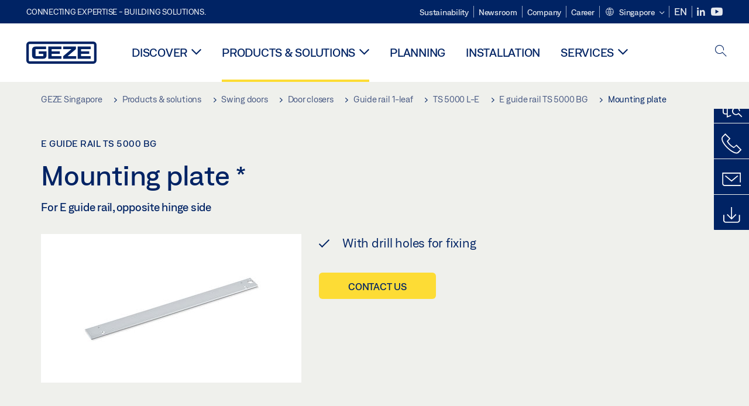

--- FILE ---
content_type: text/html; charset=utf-8
request_url: https://www.geze.sg/en/products-solutions/swing_doors/door_closers/guide_rail_1_leaf/ts_5000_e/ts_5000_l_e/e_guide_rail_ts_5000_bg/mounting_plate/p_4431
body_size: 23951
content:
<!DOCTYPE html>
<html lang="en-sg" class=" scroll-top" load-recaptcha="1">
<head><script data-language="en" id="usercentrics-cmp" src="https://web.cmp.usercentrics.eu/ui/loader.js" data-settings-id="5xgIFakQR51lyB" async></script>
    <meta charset="utf-8">

<!-- 
	This website is powered by TYPO3 - inspiring people to share!
	TYPO3 is a free open source Content Management Framework initially created by Kasper Skaarhoj and licensed under GNU/GPL.
	TYPO3 is copyright 1998-2026 of Kasper Skaarhoj. Extensions are copyright of their respective owners.
	Information and contribution at https://typo3.org/
-->


<title>Mounting plate | GEZE</title>
<meta name="generator" content="TYPO3 CMS">
<meta name="description" content="For E guide rail, opposite hinge side">
<meta name="viewport" content="width=device-width, initial-scale=1.0">
<meta property="og:description" content="For E guide rail, opposite hinge side">
<meta property="og:title" content="Mounting plate">
<meta name="twitter:description" content="For E guide rail, opposite hinge side">
<meta name="twitter:title" content="Mounting plate">
<meta name="twitter:card" content="summary">


<link rel="stylesheet" href="/_assets/c1f754f6fbf4f5fa4c67c9b3628e318e/b13-Css/main.css?1768990274" media="all">


<script>
var TYPO3 = Object.assign(TYPO3 || {}, Object.fromEntries(Object.entries({"settings":{"TS":{"pbox":"https:\/\/cdn.image.geze.com\/im\/%s\/pboxx-pixelboxx-%d\/%s"}},"lang":{"productPdfViewer.shareSuccess":"PDF-Link Successfully shared","productPdfViewer.copySuccess":"PDF-Link Successfully copied","productPdfViewer.ariaLabelDownload":"Download","productPdfViewer.ariaLabelCurrentPage":"Current page","productPdfViewer.ariaLabelZoom":"Zoomfactor","plugin.products.noDataAvailable":"Could not load data. Please reload or try again later.","plugin.products.productNotFound":"The requested product could not be found.","plugin.products.productCategoryNotFound":"The requested product category could not be found.","plugin.products.adviserNotFound":"The requested adviser could not be found.","plugin.products.show.label.moreProducts":"To the products","plugin.products.show.label.products.singular":"Product","plugin.products.show.label.products.plural":"Products","plugin.products.show.intro.contactUsButtonLabel":"Contact us","plugin.products.show.toc.section1":"Product overview","plugin.products.show.toc.section2":"Technical data","plugin.products.show.toc.section3":"Downloads","plugin.products.show.toc.section4":"Variants & Accessories","plugin.products.show.showMore":"Show more","plugin.products.show.applicationAreas.header":"Application Areas","plugin.products.show.configurationVariants.header":"Configuration Variants","plugin.products.show.toc.section5":"Service & Contact","plugin.products.show.section.2.header.1":"Specification comparison","plugin.products.show.section.2.header.2":"Technical data","plugin.products.show.section.3.header":"Downloads","plugin.products.accordion.label.Checkliste":"Checklist","plugin.products.accordion.label.Flyer\/Folder":"Flyer\/Folder","plugin.products.accordion.label.Presseartikel":"Press article","plugin.products.accordion.label.Verkaufsfreigabe":"Sales release","plugin.products.show.section.4.header":"Variants & Accessories","plugin.products.show.section.4.tabs.accessories":"Accessories","plugin.products.show.section.4.tabs.productTypes":"Types","plugin.products.show.section.4.tabs.material":"Installation material","plugin.products.show.section.4.tabs.parts":"Components","plugin.products.show.section.4.tabs.productVariants":"Variants","plugin.products.showOnlyDifferences":"Show differences only","plugin.products.show.section.5.header":"How can we help you?","plugin.products.show.featurestable.feature.value.yes":"Yes","plugin.products.show.featurestable.feature.value.no":"No","plugin.products.show.variants.designation":"Designation","plugin.products.show.accessories.type.parts":"Parts","plugin.products.show.accessories.type.material":"Material","plugin.products.show.accessories.type.accessories":"Accessories","plugin.products.show.accessories.type.productTypes":"Type","plugin.products.show.accessories.type.type":"Type","plugin.products.show.accessories.type.accessories.button.showmore":"Accessories","plugin.products.show.accessories.button.showmore":"load more","plugin.products.show.section.5.teaser.1.header":"GEZE services","plugin.products.show.section.5.teaser.2.header":"Store locator","plugin.products.show.section.5.teaser.3.header":"Workshops","plugin.products.serviceTeaser.1.linkTitle":"GEZE services","plugin.products.serviceTeaser.1.imgAltTitle":"GEZE services","plugin.products.serviceTeaser.1.header":"GEZE services","plugin.products.serviceTeaser.1.description":"Regular maintenance ensures functionality and maintains the value of your systems.","plugin.products.serviceTeaser.2.linkTitle":"Store locator","plugin.products.serviceTeaser.2.imgAltTitle":"Store locator","plugin.products.serviceTeaser.2.header":"Store locator","plugin.products.serviceTeaser.2.description":"Find the right retailer for your GEZE products quickly and easily.","plugin.products.serviceTeaser.3.linkTitle":"Workshops","plugin.products.serviceTeaser.3.imgAltTitle":"Workshops","plugin.products.serviceTeaser.3.header":"Workshops","plugin.products.serviceTeaser.3.description":"We offer a comprehensive qualification programme for GEZE products and current specialist topics.","plugin.products.serviceTeaser.4.linkTitle":"Spare parts","plugin.products.serviceTeaser.4.imgAltTitle":"Spare parts","plugin.products.serviceTeaser.4.header":"Spare parts","plugin.products.serviceTeaser.4.description":"We stock a full range of original spare parts, including for older systems.","plugin.products.contact.header":"Contact","plugin.products.contact.hotline.standard":"We help you with pleasure","plugin.products.contact.hotline.standard.tel":"+49-7152-203-0","plugin.products.contact.hotline.architects":"Hotline for architects","plugin.products.contact.hotline.architects.tel":"+49-7152-203-112","plugin.products.contact.hotline.architects.info":"(7:30 a.m. - 5:00 p.m.)","plugin.products.contact.hotline.service":"Service-Hotline","plugin.products.contact.hotline.service.tel":"+49-1802-923392","plugin.products.contact.hotline.service.info":"(0,06 \u20ac \/ Calling from landline, mobile telephony max. 0,42 \u20ac)","plugin.products.contact.hotline.callback.headline":"Callback service","plugin.products.contact.hotline.callback.toform":"to form","plugin.products.contact.hotline.writeus.headline":"Write us","plugin.products.contact.hotline.writeus.toform":"to form","plugin.products.category.notfound.header":"Product Category not found.","plugin.products.productasset.notfound.header":"Product asset not found.","plugin.products.product.notfound.header":"Product not found.","plugin.products.productlist.productdetails":"Product details","plugin.products.productlist.loadmore":"load more","plugin.products.productlist.feature.no":"No","plugin.products.productlist.feature.yes":"Yes","plugin.products.productlist.feature.more":"Product details","plugin.products.productcategorylist.headline":"Product advisor","plugin.products.productcategorylist.copy":" ","plugin.products.productcategorylist.more":"This way","plugin.products.productdetail.product":"Product","plugin.products.productasset.product-asset-id":"Product Asset ID","plugin.products.productcategory.product-category-id":"Product Category ID","plugin.products.awards.headline":"This product has been awarded","plugin.products.gallery.headline":"Installation situations in reference objects and videos","plugin.products.productdetail.safety-note":"Safety note","plugin.products.faceting.header":"Filter","plugin.products.faceting.default-option-select":"Please choose","plugin.products.faceting.chose":" chosen","plugin.products.faceting.reset-button":"Reset selection","plugin.products.productdetail.product-note.headline":"Notice about the products displayed","plugin.products.productdetail.product-note.text":"The products mentioned above may vary in form, type, characteristics and function (design, dimensions, availability, approvals, standards etc.) depending on the country. For questions please contact your GEZE contact person or send us an ","plugin.products.productdetail.product-note.mail.subject":"Product request","plugin.products.productdetail.product-note.mail.link-name":"E-Mail","plugin.products.faceting.filterTitle":"Filter","plugin.products.faceting.filterButton":"Show results","sharing.shareSuccess":"Link Successfully shared","sharing.copySuccess":"Copied to clipboard","sharing.ariaLabelShare":"Share"}}).filter((entry) => !['__proto__', 'prototype', 'constructor'].includes(entry[0]))));

</script>
<script src="/typo3temp/assets/js/69deb20bc65f1a7cd0d375113fa207c8.js?1768990355"></script>


<meta http-equiv="X-UA-Compatible" content="IE=edge"><!-- TYPO3 ID:16327--><!-- Google Tag Manager -->
<script type="text/javascript">
    window.consentFallbackmessage = 'Your cookie settings mean you are unable to view this content. Please consent to the use of cookies and third-party content under the &quot;Functions&quot; category to display this element .';
    window.consentFallbackbutton = 'Change cookie settings';
    window.enableUsercentrics = true;
    window.dataLayer = window.dataLayer || [];
</script>


<script type="text/javascript">
    LoadGTM();

    dataLayer.push("consent", "default", {
        ad_user_data: "denied",
        ad_personalization: "denied",
        ad_storage: "denied",
        analytics_storage: "denied",
        wait_for_update: 2000
    });

    window.addEventListener("ucEvent", function (e) {
        dataLayer.push("set", "ads_data_redaction", true);

        if (e.detail && e.detail.event == "consent_status") {
            if( e.detail && e.detail.event == "consent_status") {
                var ucAnalyticsService = 'Google Analytics';
                var ucAdService = 'Google Ads Remarketing';

                if(e.detail.hasOwnProperty(ucAnalyticsService) && e.detail.hasOwnProperty(ucAdService))
                {
                    dataLayer.push("consent", "update", {
                        ad_storage: e.detail[ucAdService] ? 'granted':'denied',
                        ad_user_data: e.detail[ucAdService] ? 'granted':'denied',
                        ad_personalization: e.detail[ucAdService] ? 'granted':'denied',
                        analytics_storage: e.detail[ucAnalyticsService] ? 'granted':'denied'
                    });
                }
                else {
                    if(e.detail.hasOwnProperty(ucAdService)) {
                        dataLayer.push("consent", "update", {
                            ad_storage: e.detail[ucAdService] ? 'granted':'denied',
                            ad_user_data: e.detail[ucAdService] ? 'granted':'denied',
                            ad_personalization: e.detail[ucAdService] ? 'granted':'denied'
                        });
                    }
                    if(e.detail.hasOwnProperty(ucAnalyticsService)) {
                        dataLayer.push("consent", "update", {
                            analytics_storage: e.detail[ucAnalyticsService] ? 'granted':'denied'
                        });
                    }
                }
            }
        }
    });

    function LoadGTM() {
        if (window.gtmLoaded) {
            return;
        }
        window.gtmLoaded = true;
        (function(w,d,s,l,i){w[l]=w[l]||[];w[l].push({'gtm.start': new Date().getTime(),event:'gtm.js'});var f=d.getElementsByTagName(s)[0],j=d.createElement(s),dl=l!='dataLayer'?'&l='+l:'';j.async=true;j.src='https://www.googletagmanager.com/gtm.js?id='+i+dl;f.parentNode.insertBefore(j,f);})(window,document,'script','dataLayer','GTM-KP68TZ2');
        (function(w,d,s,l,i){w[l]=w[l]||[];w[l].push({'gtm.start': new Date().getTime(),event:'gtm.js'});var f=d.getElementsByTagName(s)[0],j=d.createElement(s),dl=l!='dataLayer'?'&l='+l:'';j.async=true;j.src= 'https://www.googletagmanager.com/gtm.js?id='+i+dl;f.parentNode.insertBefore(j,f);})(window,document,'script','dataLayer','GTM-N85K2HS');
    }
</script>
<!-- End Google Tag Manager -->
<link rel="shortcut icon" type="image/png" href="/_assets/c1f754f6fbf4f5fa4c67c9b3628e318e/Icons/favicon.png"><link rel="shortcut icon" type="image/x-icon" href="/_assets/c1f754f6fbf4f5fa4c67c9b3628e318e/Icons/favicon.ico"><link rel="preload" href="/_assets/c1f754f6fbf4f5fa4c67c9b3628e318e/webfonts/geze_ui/geze_ui.ttf" as="font" type="font/ttf" crossorigin><script>var B = B || {};B.currentBaseUrl = "https://www.geze.sg/en";</script>
<link rel="canonical" href="https://www.geze.sg/en/products-solutions/swing_doors/door_closers/guide_rail_1_leaf/ts_5000_l_e/e_guide_rail_ts_5000_bg/mounting_plate/p_4431">

<link rel="alternate" hreflang="de-de" href="https://www.geze.de/de/produkte-loesungen/drehtueren/tuerschliesser/gleitschiene_1_fluegelig/ts_5000_l_e/e_gleitschiene_ts_5000_bg/montageplatte/p_4431">
<link rel="alternate" hreflang="en-de" href="https://www.geze.de/en/products-solutions/swing_doors/door_closers/guide_rail_1_leaf/ts_5000_l_e/e_guide_rail_ts_5000_bg/mounting_plate/p_4431">
<link rel="alternate" hreflang="x-default" href="https://www.geze.com/en/products-solutions/swing_doors/door_closers/guide_rail_1_leaf/ts_5000_l_e/e_guide_rail_ts_5000_bg/mounting_plate/p_4431">
<link rel="alternate" hreflang="de-at" href="https://www.geze.at/de/produkte-loesungen/drehtueren/tuerschliesser/gleitschiene_1_fluegelig/ts_5000_l_e/e_gleitschiene_ts_5000_bg/montageplatte/p_4431">
<link rel="alternate" hreflang="en-at" href="https://www.geze.at/en/products-solutions/swing_doors/door_closers/guide_rail_1_leaf/ts_5000_l_e/e_guide_rail_ts_5000_bg/mounting_plate/p_4431">
<link rel="alternate" hreflang="de-ch" href="https://www.geze.ch/de/produkte-loesungen/drehtueren/tuerschliesser/gleitschiene_1_fluegelig/ts_5000_l_e/e_gleitschiene_ts_5000_bg/montageplatte/p_4431">
<link rel="alternate" hreflang="en-ch" href="https://www.geze.ch/en/products-solutions/swing_doors/door_closers/guide_rail_1_leaf/ts_5000_l_e/e_guide_rail_ts_5000_bg/mounting_plate/p_4431">
<link rel="alternate" hreflang="fr-ch" href="https://www.geze.ch/fr/produits-et-solutions/portes_battantes/ferme_portes/bras_a_coulisse_1_vantail/ts_5000_l_e/bras_a_coulisse_e_ts_5000_bg/plaque_de_montage/p_4431">
<link rel="alternate" hreflang="en-za" href="https://www.geze.co.za/en/products-solutions/swing_doors/door_closers/guide_rail_1_leaf/ts_5000_l_e/e_guide_rail_ts_5000_bg/mounting_plate/p_4431">
<link rel="alternate" hreflang="en-fr" href="https://www.geze.fr/en/products-solutions/swing_doors/door_closers/guide_rail_1_leaf/ts_5000_l_e/e_guide_rail_ts_5000_bg/mounting_plate/p_4431">
<link rel="alternate" hreflang="fr-fr" href="https://www.geze.fr/fr/produits-et-solutions/portes_battantes/ferme_portes/bras_a_coulisse_1_vantail/ts_5000_l_e/bras_a_coulisse_e_ts_5000_bg/plaque_de_montage/p_4431">
<link rel="alternate" hreflang="en-it" href="https://www.geze.it/en/products-solutions/swing_doors/door_closers/guide_rail_1_leaf/ts_5000_l_e/e_guide_rail_ts_5000_bg/mounting_plate/p_4431">
<link rel="alternate" hreflang="it-it" href="https://www.geze.it/it/prodotti-e-soluzioni/porte_a_battente/chiudiporta/braccio_a_slitta_1_anta/ts_5000_l_e/braccio_a_slitta_e_ts_5000_bg/piastra_di_montaggio/p_4431">
<link rel="alternate" hreflang="en-nl" href="https://www.geze.nl/en/products-solutions/swing_doors/door_closers/guide_rail_1_leaf/ts_5000_l_e/e_guide_rail_ts_5000_bg/mounting_plate/p_4431">
<link rel="alternate" hreflang="nl-nl" href="https://www.geze.nl/nl/producten-oplossingen/draaideuren/deurdrangers/glijrail_1_vleugelig/ts_5000_l_e/e_glijrail_ts_5000_bg/montageplaat/p_4431">
<link rel="alternate" hreflang="en-be" href="https://www.geze.be/en/products-solutions/swing_doors/door_closers/guide_rail_1_leaf/ts_5000_l_e/e_guide_rail_ts_5000_bg/mounting_plate/p_4431">
<link rel="alternate" hreflang="fr-be" href="https://www.geze.be/fr/produits-et-solutions/portes_battantes/ferme_portes/bras_a_coulisse_1_vantail/ts_5000_l_e/bras_a_coulisse_e_ts_5000_bg/plaque_de_montage/p_4431">
<link rel="alternate" hreflang="nl-be" href="https://www.geze.be/nl/producten-oplossingen/draaideuren/deurdrangers/glijrail_1_vleugelig/ts_5000_l_e/e_glijrail_ts_5000_bg/montageplaat/p_4431">
<link rel="alternate" hreflang="en-pl" href="https://www.geze.pl/en/products-solutions/swing_doors/door_closers/guide_rail_1_leaf/ts_5000_l_e/e_guide_rail_ts_5000_bg/mounting_plate/p_4431">
<link rel="alternate" hreflang="pl-pl" href="https://www.geze.pl/pl/produkty-i-rozwiazania/drzwi_rozwierane/samozamykacze/szyna_slizgowa_jednoskrzydlowa/ts_5000_l_e/szyna_slizgowa_e_ts_5000_bg/plyta_montazowa/p_4431">
<link rel="alternate" hreflang="en-no" href="https://www.geze.no/en/products-solutions/swing_doors/door_closers/guide_rail_1_leaf/ts_5000_l_e/e_guide_rail_ts_5000_bg/mounting_plate/p_4431">
<link rel="alternate" hreflang="nb-no" href="https://www.geze.no/nb/produkter-og-loesninger/slagdoerer/doerlukker/glideskinne_1_floeyet_doer/ts_5000_l_e/e_glideskinne_ts_5000_bg/monteringsplate/p_4431">
<link rel="alternate" hreflang="en-se" href="https://www.geze.se/en/products-solutions/swing_doors/door_closers/guide_rail_1_leaf/ts_5000_l_e/e_guide_rail_ts_5000_bg/mounting_plate/p_4431">
<link rel="alternate" hreflang="sv-se" href="https://www.geze.se/sv/produkter-och-loesningar/slagdoerrar/doerrstaengare/glidskena_1_flyglig/ts_5000_l_e/e_glidskena_ts_5000_bg/montageplatta/p_4431">
<link rel="alternate" hreflang="en-dk" href="https://www.geze.dk/en/products-solutions/swing_doors/door_closers/guide_rail_1_leaf/ts_5000_l_e/e_guide_rail_ts_5000_bg/mounting_plate/p_4431">
<link rel="alternate" hreflang="da-dk" href="https://www.geze.dk/da/produkter-og-loesninger/haengslede_doere/doerlukkkere/glideskinne_1_floejet/ts_5000_l_e/e_glideskinne_ts_5000_bg/montageplade/p_4431">
<link rel="alternate" hreflang="en-cn" href="https://www.geze.com.cn/en/products-solutions/swing_doors/door_closers/guide_rail_1_leaf/ts_5000_l_e/e_guide_rail_ts_5000_bg/mounting_plate/p_4431">
<link rel="alternate" hreflang="zh-cn" href="https://www.geze.com.cn/zh/%E4%BA%A7%E5%93%81%E4%B8%8E%E8%A7%A3%E5%86%B3%E6%96%B9%E6%A1%88/%E5%B9%B3%E5%BC%80%E9%97%A8/%E9%97%AD%E9%97%A8%E5%99%A8/%E5%8D%95%E6%89%87%E9%97%A8%E7%94%A8%E6%BB%91%E5%B0%BA%E5%BC%8F%E9%97%AD%E9%97%A8%E5%99%A8/ts_5000_l_e/ts_5000_bg_e_%E6%BB%91%E5%B0%BA/%E5%AE%89%E8%A3%85%E6%9D%BF/p_4431">
<link rel="alternate" hreflang="en-tr" href="https://www.geze.com.tr/en/products-solutions/swing_doors/door_closers/guide_rail_1_leaf/ts_5000_l_e/e_guide_rail_ts_5000_bg/mounting_plate/p_4431">
<link rel="alternate" hreflang="tr-tr" href="https://www.geze.com.tr/tr/ueruenler-ve-coezuemler/dairesel_kapilar/kapi_hidrolikleri/kayma_rayi_1_kanatli/ts_5000_l_e/e_kizak_rayi_ts_5000_bg/montaj_plakasi/p_4431">
<link rel="alternate" hreflang="en-kr" href="https://www.geze.kr/en/products-solutions/swing_doors/door_closers/guide_rail_1_leaf/ts_5000_l_e/e_guide_rail_ts_5000_bg/mounting_plate/p_4431">
<link rel="alternate" hreflang="en-in" href="https://www.geze.in/en/products-solutions/swing_doors/door_closers/guide_rail_1_leaf/ts_5000_l_e/e_guide_rail_ts_5000_bg/mounting_plate/p_4431">
<link rel="alternate" hreflang="hi-in" href="https://www.geze.in/hi/%E0%A4%89%E0%A4%A4%E0%A5%8D%E0%A4%AA%E0%A4%BE%E0%A4%A6%E0%A4%A8-%E0%A4%94%E0%A4%B0-%E0%A4%B8%E0%A4%AE%E0%A4%BE%E0%A4%A7%E0%A4%BE%E0%A4%A8/%E0%A4%B8%E0%A5%8D%E0%A4%B5%E0%A4%BF%E0%A4%82%E0%A4%97_%E0%A4%A6%E0%A4%B0%E0%A4%B5%E0%A4%BE%E0%A4%9C%E0%A4%BC%E0%A5%87/%E0%A4%A6%E0%A4%B0%E0%A4%B5%E0%A4%BE%E0%A4%9C%E0%A4%BE_%E0%A4%95%E0%A5%8D%E0%A4%B2%E0%A5%8B%E0%A4%9C%E0%A4%B0/%E0%A4%97%E0%A4%BE%E0%A4%87%E0%A4%A1_%E0%A4%B0%E0%A5%87%E0%A4%B2,_1_%E0%A4%B2%E0%A5%80%E0%A4%AB/ts_5000_l_e/e_%E0%A4%97%E0%A4%BE%E0%A4%87%E0%A4%A1_%E0%A4%B0%E0%A5%87%E0%A4%B2_ts_5000_bg/%E0%A4%AE%E0%A4%BE%E0%A4%89%E0%A4%82%E0%A4%9F%E0%A4%BF%E0%A4%82%E0%A4%97_%E0%A4%AA%E0%A5%8D%E0%A4%B2%E0%A5%87%E0%A4%9F/p_4431">
<link rel="alternate" hreflang="en-ua" href="https://www.geze.ua/en/products-solutions/swing_doors/door_closers/guide_rail_1_leaf/ts_5000_l_e/e_guide_rail_ts_5000_bg/mounting_plate/p_4431">
<link rel="alternate" hreflang="uk-ua" href="https://www.geze.ua/uk/produkti-ta-rishennja/rozpashni_dveri/zachinjuvachi/kovzajucha_tjaga_odnostulkova/ts_5000_l_e/kovzajucha_tjaga_e_ts_5000_bg/montazhna_panel/p_4431">
<link rel="alternate" hreflang="en-hu" href="https://www.geze.hu/en/products-solutions/swing_doors/door_closers/guide_rail_1_leaf/ts_5000_l_e/e_guide_rail_ts_5000_bg/mounting_plate/p_4431">
<link rel="alternate" hreflang="hu-hu" href="https://www.geze.hu/hu/termekek-es-megoldasok/nyiloajtok/ajtocsukok/egyszarnyu_csuszosin/ts_5000_l_e/ts_5000_bg_elektromos_csuszosin/szerelolap/p_4431">
<link rel="alternate" hreflang="en-hr" href="https://www.geze.hr/en/products-solutions/swing_doors/door_closers/guide_rail_1_leaf/ts_5000_l_e/e_guide_rail_ts_5000_bg/mounting_plate/p_4431">
<link rel="alternate" hreflang="hr-hr" href="https://www.geze.hr/hr/proizvodi-i-rjesenja/zaokretna_vrata/zatvaraci_vrata/1_krilna_klizna_vodilica/ts_5000_l_e/elektricna_klizna_vodilica_ts_5000_bg/ploca_za_montazu/p_4431">
<link rel="alternate" hreflang="en-ro" href="https://www.geze.ro/en/products-solutions/swing_doors/door_closers/guide_rail_1_leaf/ts_5000_l_e/e_guide_rail_ts_5000_bg/mounting_plate/p_4431">
<link rel="alternate" hreflang="ro-ro" href="https://www.geze.ro/ro/produse-si-solutii/usi_cu_canat_batant/amortizoare/sina_de_glisare,_1_canat/ts_5000_l_e/sina_de_glisare_electrica_ts_5000_bg/placa_de_montaj/p_4431">
<link rel="alternate" hreflang="en-sg" href="https://www.geze.sg/en/products-solutions/swing_doors/door_closers/guide_rail_1_leaf/ts_5000_l_e/e_guide_rail_ts_5000_bg/mounting_plate/p_4431">
<link rel="alternate" hreflang="en-id" href="https://www.geze.sg/en/products-solutions/swing_doors/door_closers/guide_rail_1_leaf/ts_5000_l_e/e_guide_rail_ts_5000_bg/mounting_plate/p_4431">
<link rel="alternate" hreflang="en-ae" href="https://www.geze.ae/en/products-solutions/swing_doors/door_closers/guide_rail_1_leaf/ts_5000_l_e/e_guide_rail_ts_5000_bg/mounting_plate/p_4431">
</head>
<body class="singapore EntryPage">


<!-- Skip-Link -->
<a href="#content" class="sr-only sr-only-focusable" id="skip">
    <div class="container">
        <span class="skiplink-text">Skip to main content</span>
    </div>
</a>

<div class="pageWrapper  body-bg-top">
    <!-- fixedNavbar -->
    

<header id="top" class="header">

    <div class="claim">
        Connecting expertise - building solutions.
    </div>

    <div class="navbar navbar-fixed-top" role="navigation">
        <div class="container">
            <div class="navbar-header">
                
                    <button aria-expanded="false" aria-label="Toggle navigation" class="navbar-toggle header-button" data-toggle="collapse" data-target=".navbar-collapse">
                        <span class="ico-menu"></span>
                        <span class="ico-close"></span>
                    </button>
                

                

                
                    <button aria-expanded="false" aria-label="Toggle sidebar" class="navbar-toggle header-button sidebar-header-button" data-target=".sidebar">
                        <span class="ico-sidebar"></span>
                        <span class="ico-close"></span>
                    </button>
                

                
                    <button aria-expanded="false" aria-label="Toggle Mobile Search" class="navbar-toggle header-button b_header-search__toggle-mobile bJS_search-toggle-mobile">
                        <span class="ico-search" aria-hidden="true" aria-label="open search"></span>
                        <span class="ico-close" aria-hidden="true" aria-label="close search"></span>
                    </button>
                

                
                <a href="/en" class="navbar-brand">
    <svg class="logo" xmlns="http://www.w3.org/2000/svg" viewBox="0 0 283.46 89.01" role="img"
         aria-label="Geze Logo">
        <title>GEZE</title>
        <desc>GEZE</desc>
        <g id="bounding_box-header" data-name="bounding box">
            <rect class="cls-1" fill="none" width="283.46" height="89.01"></rect>
        </g>
        <g id="GEZE_Logo-header" data-name="GEZE Logo">
            <path class="cls-2"
                  fill="#002364"
                  d="M270.27,89H13.2A13.21,13.21,0,0,1,0,75.82V13.19A13.21,13.21,0,0,1,13.2,0H270.27a13.21,13.21,0,0,1,13.2,13.19V75.82A13.21,13.21,0,0,1,270.27,89ZM13.2,9.82a3.37,3.37,0,0,0-3.37,3.36V75.82a3.37,3.37,0,0,0,3.37,3.36H270.27a3.37,3.37,0,0,0,3.37-3.36V13.19a3.37,3.37,0,0,0-3.37-3.36ZM220.75,49.23H254V39.41H220.75V30.46H260.1V20.16H207.18V68.9H260.1V58.59H220.75Zm-118.57,0h33.23V39.41H102.18V30.46h39.35V20.16H88.61V68.9h52.92V58.59H102.18Zm97.75-18.77V20.16H149v10.3h33.21L149,58.59V68.9H201.5V58.59H166.6ZM68.75,56.65a1.62,1.62,0,0,1-.66,1.51c-.12.11-.47.43-2.16.43h-26c-1.54,0-2.92-.15-3-1.95V32.39c0-1.79,1.43-1.94,3-1.94H80V20.16H36.55c-10.49,0-13.27,8-13.27,12.24V56.65c0,4.23,2.77,12.24,13.27,12.24H68.38c4.57,0,7.22-1.41,9.09-3.11a11.82,11.82,0,0,0,4-9.14V39.43H50.42v9.78H68.75Z"></path>
        </g>
    </svg>
</a>
            </div>

            <div class="nav-wrapper">
                <div class="navbar-collapse collapse">
                    <div id="menu" class="full_menu">
                        <div class="ribbon">
                            <div class="nav navbar-nav meta-nav">
                                

<ul>
    
    
        <li class="">
            <a href="https://sustainability.geze.com/en" target="_blank" title="Sustainability" rel="noopener">
                
                Sustainability
            </a>
        </li>
    
        <li class="">
            <a href="/en/newsroom" title="Newsroom">
                
                Newsroom
            </a>
        </li>
    
        <li class="">
            <a href="/en/company" title="Company">
                
                Company
            </a>
        </li>
    
        <li class="">
            <a href="https://career.geze.com/en" target="_blank" rel="noreferrer noopener" title="Career">
                
                Career
            </a>
        </li>
    

    


    <li class="dropdown multicolumn-list">
        <a href="#" class="dropdown-toggle" data-toggle="dropdown" role="button" aria-haspopup="true" aria-expanded="false">
            <span class="ico-sphere"></span>
            <span class="underline">Singapore</span>
            <span class="ico-chevron_down"></span>
        </a>
        <ul class="dropdown-menu">
            
                <li>
                    <a href="https://www.geze.be/nl">
                        <span class="flag-icon flag-icon-be"></span>
                        Belgium
                    </a>
                </li>
            
                <li>
                    <a href="https://www.geze.bg/bg">
                        <span class="flag-icon flag-icon-bg"></span>
                        Bulgaria
                    </a>
                </li>
            
                <li>
                    <a href="https://www.geze.com.cn/zh">
                        <span class="flag-icon flag-icon-cn"></span>
                        China
                    </a>
                </li>
            
                <li>
                    <a href="https://www.geze.dk/da">
                        <span class="flag-icon flag-icon-dk"></span>
                        Denmark
                    </a>
                </li>
            
                <li>
                    <a href="https://www.geze.de/de">
                        <span class="flag-icon flag-icon-de"></span>
                        Germany
                    </a>
                </li>
            
                <li>
                    <a href="https://www.geze.ee/et">
                        <span class="flag-icon flag-icon-ee"></span>
                        Estonia
                    </a>
                </li>
            
                <li>
                    <a href="https://www.geze.fi/fi">
                        <span class="flag-icon flag-icon-fi"></span>
                        Finland
                    </a>
                </li>
            
                <li>
                    <a href="https://www.geze.fr/fr">
                        <span class="flag-icon flag-icon-fr"></span>
                        France
                    </a>
                </li>
            
                <li>
                    <a href="https://www.geze.in/hi">
                        <span class="flag-icon flag-icon-in"></span>
                        India
                    </a>
                </li>
            
                <li>
                    <a href="https://www.geze.sg/en">
                        <span class="flag-icon flag-icon-id"></span>
                        Indonesia
                    </a>
                </li>
            
                <li>
                    <a href="https://www.geze.it/it">
                        <span class="flag-icon flag-icon-it"></span>
                        Italy
                    </a>
                </li>
            
                <li>
                    <a href="https://www.geze.kr/en">
                        <span class="flag-icon flag-icon-kr"></span>
                        Korea
                    </a>
                </li>
            
                <li>
                    <a href="https://www.geze.hr/hr">
                        <span class="flag-icon flag-icon-hr"></span>
                        Croatia
                    </a>
                </li>
            
                <li>
                    <a href="https://www.geze.lv/lv">
                        <span class="flag-icon flag-icon-lv"></span>
                        Latvia
                    </a>
                </li>
            
                <li>
                    <a href="https://www.geze.lt/lt">
                        <span class="flag-icon flag-icon-lt"></span>
                        Lithuania
                    </a>
                </li>
            
                <li>
                    <a href="https://www.geze.lu/fr">
                        <span class="flag-icon flag-icon-lu"></span>
                        Luxembourg
                    </a>
                </li>
            
                <li>
                    <a href="https://www.geze.nl/nl">
                        <span class="flag-icon flag-icon-nl"></span>
                        The Netherlands
                    </a>
                </li>
            
                <li>
                    <a href="https://www.geze.no/nb">
                        <span class="flag-icon flag-icon-no"></span>
                        Norway
                    </a>
                </li>
            
                <li>
                    <a href="https://www.geze.at/de">
                        <span class="flag-icon flag-icon-at"></span>
                        Austria
                    </a>
                </li>
            
                <li>
                    <a href="https://www.geze.pl/pl">
                        <span class="flag-icon flag-icon-pl"></span>
                        Poland
                    </a>
                </li>
            
                <li>
                    <a href="https://www.geze.pt/pt">
                        <span class="flag-icon flag-icon-pt"></span>
                        Portugal
                    </a>
                </li>
            
                <li>
                    <a href="https://www.geze.ro/ro">
                        <span class="flag-icon flag-icon-ro"></span>
                        Romania
                    </a>
                </li>
            
                <li>
                    <a href="https://www.geze.ru/ru">
                        <span class="flag-icon flag-icon-ru"></span>
                        Russia
                    </a>
                </li>
            
                <li>
                    <a href="https://www.geze.se/sv">
                        <span class="flag-icon flag-icon-se"></span>
                        Sweden
                    </a>
                </li>
            
                <li>
                    <a href="https://www.geze.ch/de">
                        <span class="flag-icon flag-icon-ch"></span>
                        Switzerland
                    </a>
                </li>
            
                <li>
                    <a href="https://www.geze.rs/sr">
                        <span class="flag-icon flag-icon-rs"></span>
                        Serbia
                    </a>
                </li>
            
                <li>
                    <a href="https://www.geze.sg/en">
                        <span class="flag-icon flag-icon-sg"></span>
                        Singapore
                    </a>
                </li>
            
                <li>
                    <a href="https://www.geze.sk/sk">
                        <span class="flag-icon flag-icon-sk"></span>
                        Slovakia
                    </a>
                </li>
            
                <li>
                    <a href="https://www.geze.si/sl">
                        <span class="flag-icon flag-icon-si"></span>
                        Slovenia
                    </a>
                </li>
            
                <li>
                    <a href="https://www.geze.es/es">
                        <span class="flag-icon flag-icon-es"></span>
                        Spain
                    </a>
                </li>
            
                <li>
                    <a href="https://www.geze.co.za/en">
                        <span class="flag-icon flag-icon-za"></span>
                        South Africa
                    </a>
                </li>
            
                <li>
                    <a href="https://www.geze.sg/en">
                        <span class="flag-icon flag-icon-tw"></span>
                        Taiwan
                    </a>
                </li>
            
                <li>
                    <a href="https://www.geze.cz/cs">
                        <span class="flag-icon flag-icon-cz"></span>
                        Czech Republic
                    </a>
                </li>
            
                <li>
                    <a href="https://www.geze.com.tr/tr">
                        <span class="flag-icon flag-icon-tr"></span>
                        Türkiye
                    </a>
                </li>
            
                <li>
                    <a href="https://www.geze.ua/uk">
                        <span class="flag-icon flag-icon-ua"></span>
                        Ukraine
                    </a>
                </li>
            
                <li>
                    <a href="https://www.geze.hu/hu">
                        <span class="flag-icon flag-icon-hu"></span>
                        Hungary
                    </a>
                </li>
            
                <li>
                    <a href="https://www.geze.ae/en">
                        <span class="flag-icon flag-icon-ae"></span>
                        United Arab Emirates
                    </a>
                </li>
            
                <li>
                    <a href="https://www.geze.co.uk/en">
                        <span class="flag-icon flag-icon-gb"></span>
                        United Kingdom
                    </a>
                </li>
            
        </ul>
    </li>




    


    <li class="dropdown">
        
                
                    <span class="dropdown__current-lang">
                        EN
                    </span>
                
            
    </li>





    


    <li class="social socialnavigation">
        
            <a href="https://de.linkedin.com/company/geze-gmbh" title="LinkedIn" target="_blank" aria-label="LinkedIn">
                <span class="ico-social-linkedin"></span>
            </a>
        
            <a href="https://www.youtube.com/channel/UCZPlsFeK6o7hkFbsFAPXIdA" title="Youtube" target="_blank" aria-label="Youtube">
                <span class="ico-social-youtube"></span>
            </a>
        
    </li>




</ul>





                            </div>
                        </div>
                        
                            <ul class="nav navbar-nav main-nav" data-module="megamenu">
                                

                                    
                                    

                                    <li data-sectiontoggler
                                        class=" ">
                                        
                                        
                                                
                                            
                                        
                                                <a href="/en/discover" id="nav-level1-discover" class="main-nav-link main-nav-link--subpages">
                                                    Discover
                                                </a>
                                            


                                        
                                            <label for="path_13511" aria-label="Open Discover" class="toggle-sub" onclick="">
                                                <span class="ico-arrow_link_mobile" aria-hidden="true"></span>
                                            </label>
                                            <input id="path_13511" aria-hidden="true" tabindex="-1" class="sub-nav-check" type="checkbox">

                                            <div id="path_13511-sub" class="column-wrapper sub-nav" data-sectioncontent>
                                                <div class="container">
                                                    <div class="sub-heading">
                                                        <span>Discover</span>
                                                        <label for="path_13511" class="toggle"
                                                               title="Back">
                                                            <span class="ico-arrow_back_mobile"
                                                                  aria-hidden="true"></span>
                                                        </label>
                                                    </div>
                                                    <div class="colGroup">
                                                        <div class="groupTitle"></div>
                                                        
    
            
        

    
            
        

    
            <ul>
        
    
        

        <li >
            


        
    

        
    


    
            
                    
                            <a href="/en/discover/topics" id="nav-level2-topics" title="Topics" class="group-header">
                                <strong>Topics</strong>
                            </a>
                        
                
        






            
                    
                

            
        </li>
        
    
        

        <li >
            


        
    

        
    


    
            
                    
                            <a href="/en/discover/casestudies" id="nav-level2-case-studies" title="Case studies" class="group-header">
                                <strong>Case studies</strong>
                            </a>
                        
                
        






            
                    
                

            
        </li>
        
    
        

        <li >
            


        
    

        
    


    
            
                    
                            <a href="/en/discover/geze-insights" id="nav-level2-geze-insights" title="Geze Insights" class="group-header">
                                <strong>Geze Insights</strong>
                            </a>
                        
                
        






            
                    
                

            
        </li>
        
    
        

        <li >
            


        
    

        
    


    
            
                    
                            <a href="/en/discover/product-knowledge" id="nav-level2-product-knowledge" title="Product knowledge" class="group-header">
                                <strong>Product knowledge</strong>
                            </a>
                        
                
        






            
                    
                

            
        </li>
        
    
        

        <li >
            


        
    

        
    


    
            
                    
                            <a href="/en/discover/geze-showmobile" id="nav-level2-showmobile" title="Showmobile" class="group-header">
                                <strong>Showmobile</strong>
                            </a>
                        
                
        






            
                    
                

            
        </li>
        
    

    </ul>

                                                    </div>
                                                    
                                                </div>
                                            </div>
                                        
                                    </li>
                                

                                    
                                    

                                    <li data-sectiontoggler
                                        class=" current">
                                        
                                        
                                                
                                            
                                        
                                                <a href="/en/products-solutions" id="nav-level1-products-solutions" class="main-nav-link main-nav-link--subpages">
                                                    Products &amp; solutions
                                                </a>
                                            


                                        
                                            <label for="path_16327" aria-label="Open Products &amp; solutions" class="toggle-sub" onclick="">
                                                <span class="ico-arrow_link_mobile" aria-hidden="true"></span>
                                            </label>
                                            <input id="path_16327" aria-hidden="true" tabindex="-1" class="sub-nav-check" type="checkbox">

                                            <div id="path_16327-sub" class="column-wrapper sub-nav" data-sectioncontent>
                                                <div class="container">
                                                    <div class="sub-heading">
                                                        <span>Products &amp; solutions</span>
                                                        <label for="path_16327" class="toggle"
                                                               title="Back">
                                                            <span class="ico-arrow_back_mobile"
                                                                  aria-hidden="true"></span>
                                                        </label>
                                                    </div>
                                                    <div class="colGroup">
                                                        <div class="groupTitle">Products for </div>
                                                        
    
            
        

    
            
        

    
            <ul>
        
    
        

        <li >
            


        
    

        
    


    
            
                    <a class="group-header" href="https://www.geze.sg/en/products-solutions/swing_doors/c_36714" title="Swing doors" id="nav-level2-cat36714">
                        
                                
                            

                        <span class="ico-drehtueren" aria-hidden="true"></span>
                        <strong>Swing doors</strong>
                    </a>
                
        






            
                    
                

            
                
                <label for="path_16327_1_36714" class="toggle-sub" onclick="">
                    <span class="ico-arrow_link_mobile" aria-hidden="true"></span>
                </label>
                <input type="checkbox" id="path_16327_1_36714" tabindex="-1" class="sub-nav-check" autocomplete="off">
                
    
            
        

    
            
        

    
            <ul id="path_16327_1_36714-sub" class="sub-nav">
        
    
        
            <li class="sub-heading">
                
                <label for="path_16327_1_36714" class="toggle" title="Back">
                    <span class="ico-arrow_back_mobile" aria-hidden="true"></span>
                </label>
            </li>
        

        <li >
            


        
    

        
    


    
            
                    
                            <a href="https://www.geze.sg/en/products-solutions/swing_doors/door_control/c_36715" title="Door control" id="nav-level3-cat36715">
                                <span>Door control</span>
                            </a>
                        
                
        






            
                    
                

            
        </li>
        
    
        

        <li >
            


        
    

        
    


    
            
                    
                            <a href="https://www.geze.sg/en/products-solutions/swing_doors/door_closers/c_36719" title="Door closers" id="nav-level3-cat36719">
                                <span>Door closers</span>
                            </a>
                        
                
        






            
                    
                

            
        </li>
        
    
        

        <li >
            


        
    

        
    


    
            
                    
                            <a href="https://www.geze.sg/en/products-solutions/swing_doors/floor_springs/c_36727" title="Floor springs" id="nav-level3-cat36727">
                                <span>Floor springs</span>
                            </a>
                        
                
        






            
                    
                

            
        </li>
        
    
        

        <li >
            


        
    

        
    


    
            
                    
                            <a href="https://www.geze.sg/en/products-solutions/swing_doors/integrated_door_closers/c_36733" title="Integrated door closers" id="nav-level3-cat36733">
                                <span>Integrated door closers</span>
                            </a>
                        
                
        






            
                    
                

            
        </li>
        
    
        

        <li >
            


        
    

        
    


    
            
                    
                            <a href="https://www.geze.sg/en/products-solutions/swing_doors/hold_open_systems/c_36739" title="Hold-open systems" id="nav-level3-cat36739">
                                <span>Hold-open systems</span>
                            </a>
                        
                
        






            
                    
                

            
        </li>
        
    
        

        <li >
            


        
    

        
    


    
            
                    
                            <a href="https://www.geze.sg/en/products-solutions/swing_doors/automatic_door_drives/c_36746" title="Automatic door drives" id="nav-level3-cat36746">
                                <span>Automatic door drives</span>
                            </a>
                        
                
        






            
                    
                

            
        </li>
        
    
        

        <li >
            


        
    

        
    


    
            
                    
                            <a href="https://www.geze.sg/en/products-solutions/swing_doors/air_inlet_systems/c_36790" title="Air inlet systems" id="nav-level3-cat36790">
                                <span>Air inlet systems</span>
                            </a>
                        
                
        






            
                    
                

            
        </li>
        
    
        

        <li >
            


        
    

        
    


    
            
                    
                            <a href="https://www.geze.sg/en/products-solutions/swing_doors/door_hardware/c_37801" title="Door Hardware" id="nav-level3-cat37801">
                                <span>Door Hardware</span>
                            </a>
                        
                
        






            
                    
                

            
        </li>
        
    
        

        <li >
            


        
    

        
    


    
            
                    
                            <a href="https://www.geze.sg/en/products-solutions/swing_doors/accessories_for_swing_doors/c_37487" title="Accessories for swing doors" id="nav-level3-cat37487">
                                <span>Accessories for swing doors</span>
                            </a>
                        
                
        






            
                    
                

            
        </li>
        
    
        

        <li >
            


        
    

        
    


    
            
                    
                            <a href="https://www.geze.sg/en/products-solutions/individual-swing-door-solutions" title="Individual swing door solutions" id="nav-level3-individual-swing-door-solutions">
                                <span>Individual swing door solutions</span>
                            </a>
                        
                
        






            
                    
                

            
        </li>
        
    

    </ul>

            
        </li>
        
    
        

        <li >
            


        
    

        
    


    
            
                    <a class="group-header" href="https://www.geze.sg/en/products-solutions/sliding_doors/c_36758" title="Sliding doors" id="nav-level2-cat36758">
                        
                                
                            

                        <span class="ico-schiebetueren" aria-hidden="true"></span>
                        <strong>Sliding doors</strong>
                    </a>
                
        






            
                    
                

            
                
                <label for="path_16327_2_36758" class="toggle-sub" onclick="">
                    <span class="ico-arrow_link_mobile" aria-hidden="true"></span>
                </label>
                <input type="checkbox" id="path_16327_2_36758" tabindex="-1" class="sub-nav-check" autocomplete="off">
                
    
            
        

    
            
        

    
            <ul id="path_16327_2_36758-sub" class="sub-nav">
        
    
        
            <li class="sub-heading">
                
                <label for="path_16327_2_36758" class="toggle" title="Back">
                    <span class="ico-arrow_back_mobile" aria-hidden="true"></span>
                </label>
            </li>
        

        <li >
            


        
    

        
    


    
            
                    
                            <a href="https://www.geze.sg/en/products-solutions/sliding_doors/sliding_door_fittings/c_36759" title="Sliding door fittings" id="nav-level3-cat36759">
                                <span>Sliding door fittings</span>
                            </a>
                        
                
        






            
                    
                

            
        </li>
        
    
        

        <li >
            


        
    

        
    


    
            
                    
                            <a href="https://www.geze.sg/en/products-solutions/sliding_doors/automatic_sliding_doors/c_36768" title="Automatic sliding doors" id="nav-level3-cat36768">
                                <span>Automatic sliding doors</span>
                            </a>
                        
                
        






            
                    
                

            
        </li>
        
    
        

        <li >
            


        
    

        
    


    
            
                    
                            <a href="https://www.geze.sg/en/products-solutions/sliding_doors/accessories_for_sliding_doors/c_38053" title="Accessories for sliding doors" id="nav-level3-cat38053">
                                <span>Accessories for sliding doors</span>
                            </a>
                        
                
        






            
                    
                

            
        </li>
        
    
        

        <li >
            


        
    

        
    


    
            
                    
                            <a href="https://www.geze.sg/en/products-solutions/individual-sliding-door-solutions" title="Individual sliding door solutions" id="nav-level3-individual-sliding-door-solutions">
                                <span>Individual sliding door solutions</span>
                            </a>
                        
                
        






            
                    
                

            
        </li>
        
    

    </ul>

            
        </li>
        
    
        

        <li >
            


        
    

        
    


    
            
                    <a class="group-header" href="https://www.geze.sg/en/products-solutions/revolving_doors/c_36779" title="Revolving doors" id="nav-level2-cat36779">
                        
                                
                            

                        <span class="ico-karusselldrehtueren" aria-hidden="true"></span>
                        <strong>Revolving doors</strong>
                    </a>
                
        






            
                    
                

            
                
                <label for="path_16327_3_36779" class="toggle-sub" onclick="">
                    <span class="ico-arrow_link_mobile" aria-hidden="true"></span>
                </label>
                <input type="checkbox" id="path_16327_3_36779" tabindex="-1" class="sub-nav-check" autocomplete="off">
                
    
            
        

    
            
        

    
            <ul id="path_16327_3_36779-sub" class="sub-nav">
        
    
        
            <li class="sub-heading">
                
                <label for="path_16327_3_36779" class="toggle" title="Back">
                    <span class="ico-arrow_back_mobile" aria-hidden="true"></span>
                </label>
            </li>
        

        <li >
            


        
    

        
    


    
            
                    
                            <a href="https://www.geze.sg/en/products-solutions/revolving_doors/manual_revolving_doors/c_36780" title="Manual revolving doors" id="nav-level3-cat36780">
                                <span>Manual revolving doors</span>
                            </a>
                        
                
        






            
                    
                

            
        </li>
        
    
        

        <li >
            


        
    

        
    


    
            
                    
                            <a href="https://www.geze.sg/en/products-solutions/revolving_doors/automatic_revolving_doors/c_36782" title="Automatic revolving doors" id="nav-level3-cat36782">
                                <span>Automatic revolving doors</span>
                            </a>
                        
                
        






            
                    
                

            
        </li>
        
    

    </ul>

            
        </li>
        
    
        

        <li >
            


        
    

        
    


    
            
                    <a class="group-header" href="https://www.geze.sg/en/products-solutions/windows/c_36786" title="Windows" id="nav-level2-cat36786">
                        
                                
                            

                        <span class="ico-fenster" aria-hidden="true"></span>
                        <strong>Windows</strong>
                    </a>
                
        






            
                    
                

            
                
                <label for="path_16327_4_36786" class="toggle-sub" onclick="">
                    <span class="ico-arrow_link_mobile" aria-hidden="true"></span>
                </label>
                <input type="checkbox" id="path_16327_4_36786" tabindex="-1" class="sub-nav-check" autocomplete="off">
                
    
            
        

    
            
        

    
            <ul id="path_16327_4_36786-sub" class="sub-nav">
        
    
        
            <li class="sub-heading">
                
                <label for="path_16327_4_36786" class="toggle" title="Back">
                    <span class="ico-arrow_back_mobile" aria-hidden="true"></span>
                </label>
            </li>
        

        <li >
            


        
    

        
    


    
            
                    
                            <a href="https://www.geze.sg/en/products-solutions/windows/manual_fanlight_openers/c_36787" title="Manual fanlight openers" id="nav-level3-cat36787">
                                <span>Manual fanlight openers</span>
                            </a>
                        
                
        






            
                    
                

            
        </li>
        
    
        

        <li >
            


        
    

        
    


    
            
                    
                            <a href="https://www.geze.sg/en/products-solutions/windows/opening_drives/c_36788" title="Opening drives" id="nav-level3-cat36788">
                                <span>Opening drives</span>
                            </a>
                        
                
        






            
                    
                

            
        </li>
        
    
        

        <li >
            


        
    

        
    


    
            
                    
                            <a href="https://www.geze.sg/en/products-solutions/windows/locking_drives/c_36789" title="Locking drives" id="nav-level3-cat36789">
                                <span>Locking drives</span>
                            </a>
                        
                
        






            
                    
                

            
        </li>
        
    
        

        <li >
            


        
    

        
    


    
            
                    
                            <a href="https://www.geze.sg/en/products-solutions/windows/hardware_systems/c_36791" title="Hardware systems" id="nav-level3-cat36791">
                                <span>Hardware systems</span>
                            </a>
                        
                
        






            
                    
                

            
        </li>
        
    
        

        <li >
            


        
    

        
    


    
            
                    
                            <a href="https://www.geze.sg/en/products-solutions/windows/opening_locking_systems/c_36792" title="Opening/locking systems" id="nav-level3-cat36792">
                                <span>Opening/locking systems</span>
                            </a>
                        
                
        






            
                    
                

            
        </li>
        
    
        

        <li >
            


        
    

        
    


    
            
                    
                            <a href="https://www.geze.sg/en/products-solutions/windows/smoke_and_heat_extraction_system_control_panels/c_36904" title="Smoke and heat extraction system control panels" id="nav-level3-cat36904">
                                <span>Smoke and heat extraction system control panels</span>
                            </a>
                        
                
        






            
                    
                

            
        </li>
        
    
        

        <li >
            


        
    

        
    


    
            
                    
                            <a href="https://www.geze.sg/en/products-solutions/windows/ventilation_control_units/c_36793" title="Ventilation control units" id="nav-level3-cat36793">
                                <span>Ventilation control units</span>
                            </a>
                        
                
        






            
                    
                

            
        </li>
        
    
        

        <li >
            


        
    

        
    


    
            
                    
                            <a href="https://www.geze.sg/en/products-solutions/windows/smart_facades/c_36794" title="Smart façades" id="nav-level3-cat36794">
                                <span>Smart façades</span>
                            </a>
                        
                
        






            
                    
                

            
        </li>
        
    
        

        <li >
            


        
    

        
    


    
            
                    
                            <a href="https://www.geze.sg/en/products-solutions/individual-window-solution" title="Individual window solution" id="nav-level3-individual-window-solutions">
                                <span>Individual window solution</span>
                            </a>
                        
                
        






            
                    
                

            
        </li>
        
    

    </ul>

            
        </li>
        
    
        

        <li >
            


        
    

        
    


    
            
                    <a class="group-header" href="https://www.geze.sg/en/products-solutions/glass_partition_walls/c_36796" title="Glass partition walls" id="nav-level2-cat36796">
                        
                                
                            

                        <span class="ico-glassysteme" aria-hidden="true"></span>
                        <strong>Glass partition walls</strong>
                    </a>
                
        






            
                    
                

            
                
                <label for="path_16327_5_36796" class="toggle-sub" onclick="">
                    <span class="ico-arrow_link_mobile" aria-hidden="true"></span>
                </label>
                <input type="checkbox" id="path_16327_5_36796" tabindex="-1" class="sub-nav-check" autocomplete="off">
                
    
            
        

    
            
        

    
            <ul id="path_16327_5_36796-sub" class="sub-nav">
        
    
        
            <li class="sub-heading">
                
                <label for="path_16327_5_36796" class="toggle" title="Back">
                    <span class="ico-arrow_back_mobile" aria-hidden="true"></span>
                </label>
            </li>
        

        <li >
            


        
    

        
    


    
            
                    
                            <a href="https://www.geze.sg/en/products-solutions/glass_partition_walls/movable_glass_partitioning_walls/c_36797" title="Movable glass partitioning walls" id="nav-level3-cat36797">
                                <span>Movable glass partitioning walls</span>
                            </a>
                        
                
        






            
                    
                

            
        </li>
        
    
        

        <li >
            


        
    

        
    


    
            
                    
                            <a href="https://www.geze.sg/en/products-solutions/glass_partition_walls/static_glass_partition_walls/c_36802" title="Static glass partition walls" id="nav-level3-cat36802">
                                <span>Static glass partition walls</span>
                            </a>
                        
                
        






            
                    
                

            
        </li>
        
    
        

        <li >
            


        
    

        
    


    
            
                    
                            <a href="https://www.geze.sg/en/products-solutions/individual-partition-wall-solutions" title="Individual partition wall solutions" id="nav-level3-individual-partition-wall-solutions">
                                <span>Individual partition wall solutions</span>
                            </a>
                        
                
        






            
                    
                

            
        </li>
        
    

    </ul>

            
        </li>
        
    
        

        <li >
            


        
    

        
    


    
            
                    <a class="group-header" href="https://www.geze.sg/en/products-solutions/access_control_and_safety/c_36807" title="Access control and safety" id="nav-level2-cat36807">
                        
                                
                            

                        <span class="ico-zutritt_sicherheit" aria-hidden="true"></span>
                        <strong>Access control and safety</strong>
                    </a>
                
        






            
                    
                

            
                
                <label for="path_16327_6_36807" class="toggle-sub" onclick="">
                    <span class="ico-arrow_link_mobile" aria-hidden="true"></span>
                </label>
                <input type="checkbox" id="path_16327_6_36807" tabindex="-1" class="sub-nav-check" autocomplete="off">
                
    
            
        

    
            
        

    
            <ul id="path_16327_6_36807-sub" class="sub-nav">
        
    
        
            <li class="sub-heading">
                
                <label for="path_16327_6_36807" class="toggle" title="Back">
                    <span class="ico-arrow_back_mobile" aria-hidden="true"></span>
                </label>
            </li>
        

        <li >
            


        
    

        
    


    
            
                    
                            <a href="https://www.geze.sg/en/products-solutions/access_control_and_safety/electric_strike/c_36808" title="Electric strike" id="nav-level3-cat36808">
                                <span>Electric strike</span>
                            </a>
                        
                
        






            
                    
                

            
        </li>
        
    
        

        <li >
            


        
    

        
    


    
            
                    
                            <a href="https://www.geze.sg/en/products-solutions/access_control_and_safety/self_locking_panic_locks/c_36812" title="Self-locking panic locks" id="nav-level3-cat36812">
                                <span>Self-locking panic locks</span>
                            </a>
                        
                
        






            
                    
                

            
        </li>
        
    
        

        <li >
            


        
    

        
    


    
            
                    
                            <a href="https://www.geze.sg/en/products-solutions/access_control_and_safety/access_control/c_36815" title="Access control" id="nav-level3-cat36815">
                                <span>Access control</span>
                            </a>
                        
                
        






            
                    
                

            
        </li>
        
    
        

        <li >
            


        
    

        
    


    
            
                    
                            <a href="https://www.geze.sg/en/products-solutions/access_control_and_safety/emergency_exit_systems/c_36819" title="Emergency exit systems" id="nav-level3-cat36819">
                                <span>Emergency exit systems</span>
                            </a>
                        
                
        






            
                    
                

            
        </li>
        
    
        

        <li >
            


        
    

        
    


    
            
                    
                            <a href="https://www.geze.sg/en/products-solutions/individual-safety-solutions" title="Individual safety solutions" id="nav-level3-individual-safety-solutions">
                                <span>Individual safety solutions</span>
                            </a>
                        
                
        






            
                    
                

            
        </li>
        
    
        

        <li >
            


        
    

        
    


    
            
                    
                            <a href="https://www.geze.sg/en/products-solutions/individual-safety-solutions" title="Individual safety solutions" id="nav-level3-individual-safety-solutions">
                                <span>Individual safety solutions</span>
                            </a>
                        
                
        






            
                    
                

            
        </li>
        
    

    </ul>

            
        </li>
        
    
        

        <li >
            


        
    

        
    


    
            
                    <a class="group-header" href="https://www.geze.sg/en/products-solutions/building_automation/c_36824" title="Building automation" id="nav-level2-cat36824">
                        
                                
                            

                        <span class="ico-gebaeudeautomation" aria-hidden="true"></span>
                        <strong>Building automation</strong>
                    </a>
                
        






            
                    
                

            
                
                <label for="path_16327_7_36824" class="toggle-sub" onclick="">
                    <span class="ico-arrow_link_mobile" aria-hidden="true"></span>
                </label>
                <input type="checkbox" id="path_16327_7_36824" tabindex="-1" class="sub-nav-check" autocomplete="off">
                
    
            
        

    
            
        

    
            <ul id="path_16327_7_36824-sub" class="sub-nav">
        
    
        
            <li class="sub-heading">
                
                <label for="path_16327_7_36824" class="toggle" title="Back">
                    <span class="ico-arrow_back_mobile" aria-hidden="true"></span>
                </label>
            </li>
        

        <li >
            


        
    

        
    


    
            
                    
                            <a href="https://www.geze.sg/en/products-solutions/building_automation/gateway/c_37541" title="Gateway" id="nav-level3-cat37541">
                                <span>Gateway</span>
                            </a>
                        
                
        






            
                    
                

            
        </li>
        
    

    </ul>

            
        </li>
        
            <li>
                
            </li>
        
    

    </ul>

                                                    </div>
                                                    
                                                        <div class="colGroup sub-content">
                                                            <div class="groupTitle">
                                                                Our Solutions
                                                            </div>
                                                            
    
            
        

    
            
        

    
            <ul>
        
    
        

        <li >
            


        
    

        
    


    
            
                    
                            <a href="/en/products-solutions/highlight-solutions" id="nav-level2-highlight-solutions" title="Highlight solutions" class="group-header">
                                <strong>Highlight solutions</strong>
                            </a>
                        
                
        






            
                    
                

            
                
                <label for="path__1" class="toggle-sub" onclick="">
                    <span class="ico-arrow_link_mobile" aria-hidden="true"></span>
                </label>
                <input type="checkbox" id="path__1" tabindex="-1" class="sub-nav-check" autocomplete="off">
                
    
            
        

    
            
        

    
            <ul id="path__1-sub" class="sub-nav">
        
    
        
            <li class="sub-heading">
                Highlight solutions
                <label for="path__1" class="toggle" title="Back">
                    <span class="ico-arrow_back_mobile" aria-hidden="true"></span>
                </label>
            </li>
        

        <li >
            


        
    

        
    


    
            
                    
                            <a href="https://connectivity.geze.com/en/" target="_blank" id="nav-level3-mygeze-control-1" title="myGEZE Control" rel="noopener">
                                <span>myGEZE Control</span>
                            </a>
                        
                
        






            
                    
                

            
        </li>
        
    
        

        <li >
            


        
    

        
    


    
            
                    
                            <a href="https://bim.geze.com/de" target="_blank" id="nav-level3-geze-bim" title="GEZE BIM" rel="noopener">
                                <span>GEZE BIM</span>
                            </a>
                        
                
        






            
                    
                

            
        </li>
        
    
        

        <li >
            


        
    

        
    


    
            
                    
                            <a href="https://www.activestop.geze.com/" target="_blank" id="nav-level3-geze-activestop-1" rel="noreferrer noopener" title="GEZE Activestop">
                                <span>GEZE Activestop</span>
                            </a>
                        
                
        






            
                    
                

            
        </li>
        
    
        

        <li >
            


        
    

        
    


    
            
                    
                            <a href="https://powerturn.geze.com/de" target="_blank" id="nav-level3-geze-powerturn" title="GEZE Powerturn" rel="noopener">
                                <span>GEZE Powerturn</span>
                            </a>
                        
                
        






            
                    
                

            
        </li>
        
    
        

        <li >
            


        
    

        
    


    
            
                    
                            <a href="https://revoprime.geze.com/en/" target="_blank" id="nav-level3-geze-revoprime" rel="noreferrer noopener" title="GEZE Revo.PRIME">
                                <span>GEZE Revo.PRIME</span>
                            </a>
                        
                
        






            
                    
                

            
        </li>
        
    

    </ul>

            
        </li>
        
    
        

        <li >
            


        
    

        
    


    
            
                    
                            <a href="/en/products-solutions/industry-solutions" id="nav-level2-industry-solutions" title="Industry solutions" class="group-header">
                                <strong>Industry solutions</strong>
                            </a>
                        
                
        






            
                    
                

            
                
                <label for="path__2" class="toggle-sub" onclick="">
                    <span class="ico-arrow_link_mobile" aria-hidden="true"></span>
                </label>
                <input type="checkbox" id="path__2" tabindex="-1" class="sub-nav-check" autocomplete="off">
                
    
            
        

    
            
        

    
            <ul id="path__2-sub" class="sub-nav">
        
    
        
            <li class="sub-heading">
                Industry solutions
                <label for="path__2" class="toggle" title="Back">
                    <span class="ico-arrow_back_mobile" aria-hidden="true"></span>
                </label>
            </li>
        

        <li >
            


        
    

        
    


    
            
                    
                            <a href="/en/products-solutions/industry-solutions/healthcare" id="nav-level3-healthcare" title="Healthcare">
                                <span>Healthcare</span>
                            </a>
                        
                
        






            
                    
                

            
        </li>
        
    
        

        <li >
            


        
    

        
    


    
            
                    
                            <a href="/en/products-solutions/industry-solutions/hotel-restaurant-industry" id="nav-level3-hotel-restaurant-industry" title="Hotels &amp; restaurants">
                                <span>Hotels &amp; restaurants</span>
                            </a>
                        
                
        






            
                    
                

            
        </li>
        
    
        

        <li >
            


        
    

        
    


    
            
                    
                            <a href="/en/products-solutions/industry-solutions/office-buildings" id="nav-level3-office-buildings" title="Office buildings">
                                <span>Office buildings</span>
                            </a>
                        
                
        






            
                    
                

            
        </li>
        
    
        

        <li >
            


        
    

        
    


    
            
                    
                            <a href="/en/products-solutions/industry-solutions/transport-technology" id="nav-level3-transport-technology" title="Transport technology">
                                <span>Transport technology</span>
                            </a>
                        
                
        






            
                    
                

            
        </li>
        
    
        

        <li >
            


        
    

        
    


    
            
                    
                            <a href="/en/products-solutions/industry-solutions/education" id="nav-level3-education" title="Education">
                                <span>Education</span>
                            </a>
                        
                
        






            
                    
                

            
        </li>
        
    
        

        <li >
            


        
    

        
    


    
            
                    
                            <a href="/en/products-solutions/industry-solutions/historic-buildings" id="nav-level3-historic-buildings" title="Historic buildings">
                                <span>Historic buildings</span>
                            </a>
                        
                
        






            
                    
                

            
        </li>
        
    
        

        <li >
            


        
    

        
    


    
            
                    
                            <a href="/en/products-solutions/industry-solutions/sports-culture" id="nav-level3-sports-culture" title="Sports &amp; culture">
                                <span>Sports &amp; culture</span>
                            </a>
                        
                
        






            
                    
                

            
        </li>
        
    
        

        <li >
            


        
    

        
    


    
            
                    
                            <a href="/en/products-solutions/industry-solutions/public-buildings" id="nav-level3-public-buildings" title="Public buildings">
                                <span>Public buildings</span>
                            </a>
                        
                
        






            
                    
                

            
        </li>
        
    
        

        <li >
            


        
    

        
    


    
            
                    
                            <a href="/en/products-solutions/industry-solutions/retail-industry" id="nav-level3-retail-industry" title="Retail industry">
                                <span>Retail industry</span>
                            </a>
                        
                
        






            
                    
                

            
        </li>
        
    
        

        <li >
            


        
    

        
    


    
            
                    
                            <a href="/en/products-solutions/industry-solutions/private-buildings" id="nav-level3-private-buildings" title="Private buildings">
                                <span>Private buildings</span>
                            </a>
                        
                
        






            
                    
                

            
        </li>
        
    

    </ul>

            
        </li>
        
    
        

        <li >
            


        
    

        
    


    
            
                    
                            <a href="https://sustainability.geze.com/en/" target="_blank" id="nav-level2-sustainability-1" title="Sustainability" class="group-header" rel="noopener">
                                <strong>Sustainability</strong>
                            </a>
                        
                
        






            
                    
                

            
        </li>
        
    

    </ul>

                                                        </div>
                                                    
                                                </div>
                                            </div>
                                        
                                    </li>
                                

                                    
                                    

                                    <li data-sectiontoggler
                                        class=" ">
                                        
                                        
                                                
                                            
                                        
                                                <a href="/en/planning" id="nav-level1-planning" class="main-nav-link">
                                                    Planning
                                                </a>
                                            


                                        
                                    </li>
                                

                                    
                                    

                                    <li data-sectiontoggler
                                        class=" ">
                                        
                                        
                                                
                                            
                                        
                                                <a href="/en/installation" id="nav-level1-installation" class="main-nav-link">
                                                    Installation
                                                </a>
                                            


                                        
                                    </li>
                                

                                    
                                    

                                    <li data-sectiontoggler
                                        class=" ">
                                        
                                        
                                                
                                            
                                        
                                                <a href="/en/services" id="nav-level1-services" class="main-nav-link main-nav-link--subpages">
                                                    Services
                                                </a>
                                            


                                        
                                            <label for="path_22714" aria-label="Open Services" class="toggle-sub" onclick="">
                                                <span class="ico-arrow_link_mobile" aria-hidden="true"></span>
                                            </label>
                                            <input id="path_22714" aria-hidden="true" tabindex="-1" class="sub-nav-check" type="checkbox">

                                            <div id="path_22714-sub" class="column-wrapper sub-nav" data-sectioncontent>
                                                <div class="container">
                                                    <div class="sub-heading">
                                                        <span>Services</span>
                                                        <label for="path_22714" class="toggle"
                                                               title="Back">
                                                            <span class="ico-arrow_back_mobile"
                                                                  aria-hidden="true"></span>
                                                        </label>
                                                    </div>
                                                    <div class="colGroup">
                                                        <div class="groupTitle"></div>
                                                        
    
            
        

    
            
        

    
            <ul>
        
    
        

        <li >
            


        
    

        
    


    
            
                    
                            <a href="/en/services/contact" id="nav-level2-contact" title="Contact" class="group-header">
                                <strong>Contact</strong>
                            </a>
                        
                
        






            
                    
                

            
                
                <label for="path_22714_1" class="toggle-sub" onclick="">
                    <span class="ico-arrow_link_mobile" aria-hidden="true"></span>
                </label>
                <input type="checkbox" id="path_22714_1" tabindex="-1" class="sub-nav-check" autocomplete="off">
                
    
            
        

    
            
        

    
            <ul id="path_22714_1-sub" class="sub-nav">
        
    
        
            <li class="sub-heading">
                Contact
                <label for="path_22714_1" class="toggle" title="Back">
                    <span class="ico-arrow_back_mobile" aria-hidden="true"></span>
                </label>
            </li>
        

        <li >
            


        
    

        
    


    
            
                    
                            <a href="/en/services/contact/branch-offices-and-directions" id="nav-level3-branch-offices-and-directions" title="Branch offices and directions">
                                <span>Branch offices and directions</span>
                            </a>
                        
                
        






            
                    
                

            
        </li>
        
    
        

        <li >
            


        
    

        
    


    
            
                    
                            <a href="/en/services-advice-installation-and-maintenance/contact/call-back-service" id="nav-level3-call-back-service-1" title="Call-back service">
                                <span>Call-back service</span>
                            </a>
                        
                
        






            
                    
                

            
        </li>
        
    

    </ul>

            
        </li>
        
    
        

        <li >
            


        
    

        
    


    
            
                    
                            <a href="/en/services/service-original-parts" id="nav-level2-service-original-parts" title="Service &amp; original parts" class="group-header">
                                <strong>Service &amp; original parts</strong>
                            </a>
                        
                
        






            
                    
                

            
                
                <label for="path_22714_2" class="toggle-sub" onclick="">
                    <span class="ico-arrow_link_mobile" aria-hidden="true"></span>
                </label>
                <input type="checkbox" id="path_22714_2" tabindex="-1" class="sub-nav-check" autocomplete="off">
                
    
            
        

    
            
        

    
            <ul id="path_22714_2-sub" class="sub-nav">
        
    
        
            <li class="sub-heading">
                Service &amp; original parts
                <label for="path_22714_2" class="toggle" title="Back">
                    <span class="ico-arrow_back_mobile" aria-hidden="true"></span>
                </label>
            </li>
        

        <li >
            


        
    

        
    


    
            
                    
                            <a href="/en/services-advice-installation-and-maintenance/service-original-parts/spare-parts" id="nav-level3-spare-parts" title="Spare parts">
                                <span>Spare parts</span>
                            </a>
                        
                
        






            
                    
                

            
        </li>
        
    
        

        <li >
            


        
    

        
    


    
            
                    
                            <a href="/en/services-advice-installation-and-maintenance/service-original-parts/modification-modernisation" id="nav-level3-modification-modernisation" title="Modification &amp; modernisation">
                                <span>Modification &amp; modernisation</span>
                            </a>
                        
                
        






            
                    
                

            
        </li>
        
    
        

        <li >
            


        
    

        
    


    
            
                    
                            <a href="/en/services-advice-installation-and-maintenance/service-original-parts/downloads" id="nav-level3-downloads-1" title="Downloads">
                                <span>Downloads</span>
                            </a>
                        
                
        






            
                    
                

            
        </li>
        
    

    </ul>

            
        </li>
        
    
        

        <li >
            


        
    

        
    


    
            
                    
                            <a href="/en/services/online-service-contract" id="nav-level2-online-service-contract-1" title="Online service contract" class="group-header">
                                <strong>Online service contract</strong>
                            </a>
                        
                
        






            
                    
                

            
        </li>
        
    
        

        <li >
            


        
    

        
    


    
            
                    
                            <a href="/en/services/tools-resources" id="nav-level2-tools-resources" title="Tools &amp; resources" class="group-header">
                                <strong>Tools &amp; resources</strong>
                            </a>
                        
                
        






            
                    
                

            
                
                <label for="path_22714_4" class="toggle-sub" onclick="">
                    <span class="ico-arrow_link_mobile" aria-hidden="true"></span>
                </label>
                <input type="checkbox" id="path_22714_4" tabindex="-1" class="sub-nav-check" autocomplete="off">
                
    
            
        

    
            
        

    
            <ul id="path_22714_4-sub" class="sub-nav">
        
    
        
            <li class="sub-heading">
                Tools &amp; resources
                <label for="path_22714_4" class="toggle" title="Back">
                    <span class="ico-arrow_back_mobile" aria-hidden="true"></span>
                </label>
            </li>
        

        <li >
            


        
    

        
    


    
            
                    
                            <a href="/en/services/tools-resources/tools" id="nav-level3-tools" title="Tools">
                                <span>Tools</span>
                            </a>
                        
                
        






            
                    
                

            
        </li>
        
    
        

        <li >
            


        
    

        
    


    
            
                    
                            <a href="/en/services/tools-resources/customer-portal" id="nav-level3-customer-portal" title="Customer Portal">
                                <span>Customer Portal</span>
                            </a>
                        
                
        






            
                    
                

            
        </li>
        
    
        

        <li >
            


        
    

        
    


    
            
                    
                            <a href="/en/services/tools-resources/downloads" id="nav-level3-downloads-2" title="Downloads">
                                <span>Downloads</span>
                            </a>
                        
                
        






            
                    
                

            
        </li>
        
    
        

        <li >
            


        
    

        
    


    
            
                    
                            <a href="/en/services/tools-resources/services" id="nav-level3-services-1" title="Services">
                                <span>Services</span>
                            </a>
                        
                
        






            
                    
                

            
        </li>
        
    
        

        <li >
            


        
    

        
    


    
            
                    
                            <a href="/en/services/tools-resources/bim-objects" id="nav-level3-bim-objects" title="BIM-Objects">
                                <span>BIM-Objects</span>
                            </a>
                        
                
        






            
                    
                

            
        </li>
        
    
        

        <li >
            


        
    

        
    


    
            
                    
                            <a href="/en/services/tools-resources/videos" id="nav-level3-videos" title="Videos">
                                <span>Videos</span>
                            </a>
                        
                
        






            
                    
                

            
        </li>
        
    

    </ul>

            
        </li>
        
    
        

        <li >
            


        
    

        
    


    
            
                    
                            <a href="/en/services/glossary" id="nav-level2-glossary-1" title="Glossary" class="group-header">
                                <strong>Glossary</strong>
                            </a>
                        
                
        






            
                    
                

            
        </li>
        
    
        

        <li >
            


        
    

        
    


    
            
                    
                            <a href="/en/services/downloads" id="nav-level2-downloads-3" title="Downloads" class="group-header">
                                <strong>Downloads</strong>
                            </a>
                        
                
        






            
                    
                

            
        </li>
        
    

    </ul>

                                                    </div>
                                                    
                                                </div>
                                            </div>
                                        
                                    </li>
                                
                                
                                    <li class="b_header-search__toggle-desktop bJS_search-toggle-desktop">
                                        <span class="ico-search" aria-hidden="true" aria-label="open search"></span>
                                    </li>
                                
                            </ul>
                        
                    </div>
                </div>
            </div>
            
                

<div class="breadcrumb-bar breadcrumb-bar--container">
    <ol class="breadcrumb">
        
            <li class="">
                
                
                
                        <a href="/en" title="GEZE Singapore"><span class="underline">GEZE Singapore</span></a>
                    
            </li>
        
            <li class="">
                <span class="ico-chevron_right"></span>
                
                
                        <a href="/en/products-solutions" title="Products &amp; solutions"><span class="underline">Products &amp; solutions</span></a>
                    
            </li>
        
            <li class="">
                <span class="ico-chevron_right"></span>
                
                
                        <a href="/en/products-solutions/swing_doors/c_36714" title="Swing doors"><span class="underline">Swing doors</span></a>
                    
            </li>
        
            <li class="">
                <span class="ico-chevron_right"></span>
                
                
                        <a href="/en/products-solutions/swing_doors/door_closers/c_36719" title="Door closers"><span class="underline">Door closers</span></a>
                    
            </li>
        
            <li class="">
                <span class="ico-chevron_right"></span>
                
                
                        <a href="/en/products-solutions/swing_doors/door_closers/guide_rail_1_leaf/c_36720" title="Guide rail 1-leaf"><span class="underline">Guide rail 1-leaf</span></a>
                    
            </li>
        
            <li class="">
                <span class="ico-chevron_right"></span>
                
                
                        <a href="/en/products-solutions/swing_doors/door_closers/guide_rail_1_leaf/ts_5000_l_e/p_4950" title="TS 5000 L-E"><span class="underline">TS 5000 L-E</span></a>
                    
            </li>
        
            <li class="">
                <span class="ico-chevron_right"></span>
                
                
                        <a href="/en/products-solutions/swing_doors/door_closers/guide_rail_1_leaf/ts_5000_l_e/e_guide_rail_ts_5000_bg/p_4402" title="E guide rail TS 5000 BG"><span class="underline">E guide rail TS 5000 BG</span></a>
                    
            </li>
        
            <li class="active">
                <span class="ico-chevron_right"></span>
                
                
                        Mounting plate
                    
            </li>
        
    </ol>
</div>



            
        </div>
        
            <div class="b_header-search__flyout bJS_search-flyout">
                


<form data-preview-image-url="https://cdn.image.geze.com/im/%s/pboxx-pixelboxx-%d/%s" data-search-result-image="https://cdn.image.geze.com/im/AssetPreview/pboxx-pixelboxx-1896640/Des" method="get" class="b_search__form b_search__form--header " action="/en/search" data-suggest="/en/search/solrsuggest" data-suggest-header="Top Results" accept-charset="utf-8">
    
    <div
        class="b_search__input-grid b_search__input-grid--header ">
        <div class="b_search__autocomplete-wrap">
            <input type="search" class="b_search__input bJS_search-input bJS_search-suggest" name="tx_solr[q]"
                   value="" autocomplete="off"
                   placeholder="Search word"/>
            
        </div>
        
                <button type="submit" class="btn btn-search-submit btn-search-submit--attached"
                        title="Start search">
                    Search
                </button>
            
    </div>
</form>






                
                    <div class="b_header-search__downloads">
                        <div class="b_header-search__downloads-header">
                            Downloads
                        </div>
                        <p class="b_header-search__downloads-text">
                            You can find all the important information you need available for download here.
                        </p>
                        <a href="/en/search?tx_solr[filter][0]=searchType:downloads" target="_blank" class="more">
                            <span class="underline">
                                Download centre
                            </span>
                        </a>
                    </div>
                
            </div>
        
    </div>
</header>







    <!-- /fixedNavbar -->
    <!--TYPO3SEARCH_begin-->
    

    

    

            

            <!-- TYPO3SEARCH_begin -->
            




            


        
        
    




        
    


        
    


        

    
    


        
    <div id="content" class="contentContainer" role="main" tabindex="-1">
        

<section class="section-text-media bgFullWidth">
    <div class="container">
        <div class="textMedia clearfix left withImage intro">
            <div class="row">
                <strong class="topline col-xs-12 col-lg-10">E guide rail TS 5000 BG</strong>
            </div>
            <div class="row">
                <h1 class="moduleHeader col-xs-12 col-lg-10">Mounting plate
                    
                        <span class="asterisk">*</span>
                    
                    <em class="appendix">
                        For E guide rail, opposite hinge side
                    </em>
                </h1>
            </div>
            <div class="row">
                <div class="content col-xs-12">
                    <div class="media col-xs-12 col-md-5">
                        <div class="img-wrap imgDiv">
                            
                                


    <picture >
        
            
    
        <source media="(min-width: 768px)" srcset="https://cdn.image.geze.com/im/StageProd/pboxx-pixelboxx-671841/Des, https://cdn.image.geze.com/im/StageProd/pboxx-pixelboxx-671841/Ret 2x">
    

        
        
        <img class="img-responsive" src="https://cdn.image.geze.com/im/StageProd/pboxx-pixelboxx-671841/Mob" srcset="https://cdn.image.geze.com/im/StageProd/pboxx-pixelboxx-671841/Mob" width="736" height="553" loading="eager"
             
             
             
             
             
             
             
             
             
             
             data-modal-credit-label="LABELLING OBLIGATION:"
             data-modal-credit="&copy;&nbsp;GEZE GmbH"
             
             alt="Mounting plate Guide rail BG "
             >
    </picture>





                            
                        </div>
                    </div>
                    <div class="contentCol col-xs-12 col-md-7">
                        <ul class="factslist">
                            
                            
                                
                                    <li class="factslist-item">
                                        With drill holes for fixing
                                    </li>
                                
                                
                            
                        </ul>
                        

                        <!-- cta button -->
                        

                        
                                <a class="btn btn-base btn-lg btn-secondary" href="/en/services/contact">
                                    Contact us
                                </a>
                            
                    </div>
                </div>
            </div>
        </div>
    </div>
</section>



        

<section class="section-toc">
    <div class="container">
        <div class="toc default">
            <div class="row">
                <div class="col-xs-12">
                    <div class="toc-main-holder">
                        <div class="toc-content-track" data-module="toc">
                            <div class="toc-content">

                                <a href="/en/products-solutions">
                                    <svg class="logo" xmlns="http://www.w3.org/2000/svg" viewBox="0 0 283.46 89.01"
                                         role="img" aria-label="Geze Logo">
                                        <defs>
                                            <style>.cls-1 {
                                                fill: none;
                                            }

                                            .cls-2 {
                                                fill: #002364;
                                            }</style>
                                        </defs>
                                        <title>GEZE</title>
                                        <desc>GEZE</desc>
                                        <g id="bounding_box" data-name="bounding box">
                                            <rect class="cls-1" width="283.46" height="89.01"></rect>
                                        </g>
                                        <g id="GEZE_Logo" data-name="GEZE Logo">
                                            <path class="cls-2"
                                                  d="M270.27,89H13.2A13.21,13.21,0,0,1,0,75.82V13.19A13.21,13.21,0,0,1,13.2,0H270.27a13.21,13.21,0,0,1,13.2,13.19V75.82A13.21,13.21,0,0,1,270.27,89ZM13.2,9.82a3.37,3.37,0,0,0-3.37,3.36V75.82a3.37,3.37,0,0,0,3.37,3.36H270.27a3.37,3.37,0,0,0,3.37-3.36V13.19a3.37,3.37,0,0,0-3.37-3.36ZM220.75,49.23H254V39.41H220.75V30.46H260.1V20.16H207.18V68.9H260.1V58.59H220.75Zm-118.57,0h33.23V39.41H102.18V30.46h39.35V20.16H88.61V68.9h52.92V58.59H102.18Zm97.75-18.77V20.16H149v10.3h33.21L149,58.59V68.9H201.5V58.59H166.6ZM68.75,56.65a1.62,1.62,0,0,1-.66,1.51c-.12.11-.47.43-2.16.43h-26c-1.54,0-2.92-.15-3-1.95V32.39c0-1.79,1.43-1.94,3-1.94H80V20.16H36.55c-10.49,0-13.27,8-13.27,12.24V56.65c0,4.23,2.77,12.24,13.27,12.24H68.38c4.57,0,7.22-1.41,9.09-3.11a11.82,11.82,0,0,0,4-9.14V39.43H50.42v9.78H68.75Z"></path>
                                        </g>
                                    </svg>
                                </a>

                                <h4>Mounting plate</h4>

                                <div class="box">
                                    <div class="scroller scroller-left">
                                        <i class="icon ico-chevron_left"></i>
                                    </div>
                                    <div class="wrapper">
                                        <ul class="toc-list">
                                            <li class="toc-list-item">
                                                <a href="#toc-section-1" class="toc-link">
                                                    Product overview
                                                </a>
                                            </li>
                                            
                                            
                                                <li class="toc-list-item">
                                                    <a href="#toc-section-3" class="toc-link">
                                                        Downloads
                                                    </a>
                                                </li>
                                            
                                            
                                                <li class="toc-list-item">
                                                    <a href="#toc-section-4" class="toc-link">
                                                        Variants &amp; Accessories
                                                    </a>
                                                </li>
                                            
                                            
                                        </ul>
                                    </div>
                                    <div class="scroller scroller-right">
                                        <i class="icon ico-chevron_right"></i>
                                    </div>
                                </div>
                            </div>
                        </div>
                    </div>
                </div>

            </div>
        </div>
    </div>
</section>



        

<section class="section-text-media" id="toc-section-1">
    <div class="container">
        <div class="row">
            <div class="col-xs-12 col-md-8">
                
                <div class="textMedia clearfix">
                    <div class="row">
                        <div class="content col-xs-11">

                            
                                <h3>
                                    Application Areas
                                </h3>
                                <ul>
                                    
                                        <li>
                                            Installation on slim frames
                                        </li>
                                    
                                </ul>
                            

                            

                            
                        </div>
                    </div>
                </div>
            </div>

            
        </div>
    </div>
</section>



        








        

        




        

        


    <!-- section.section-accordion -->
    <section class="section-accordion bgGreyLight" id="toc-section-3">
        <!-- container -->
        <div class="container">

            <div class="textMedia clearfix">
                <div class="row">
                    <h2 class="moduleHeader col-xs-12 col-lg-10">
                        Downloads
                    </h2>
                </div>
                
            </div>

            <div class="accordion">
                <div class="row">
                    <div class="panel-group default col-xs-12" id="accordion_assets">
                        
                            
                            
                                
                                    
                                
                                
                                    
                                
                            

                            
                                
                                    <div class="panel panel-default">

                                        <div class="anchorTarget" id="a1100"></div>

                                        
                                            
                                                <!-- panel-heading -->
                                                <div class="panel-heading" id="heading_a1100">
                                                    <h2 class="panel-title">
                                                        <a class="collapsed" role="button" data-toggle="collapse"
                                                            data-parent="#accordion_assets"
                                                            href="#a1100_panel" aria-expanded="false">
                                                            Product shot
                                                            <i class="ico-close"></i>
                                                        </a>
                                                    </h2>
                                                </div>
                                                <!-- /panel-heading -->
                                            
                                        
                                        <!-- panel-collapse -->
                                        <div id="a1100_panel" class="col-xs-12 panel-collapse collapse"
                                                role="tabpanel"
                                                aria-labelledby="heading_a1100">
                                            <div class="panel-body">
                                                <div class="textMedia clearfix">

                                                    <div class="row">
                                                        <div class="content col-xs-12 col-lg-10">
                                                            
                                                                
                                                                        <div class="link-list">
                                                                            
                                                                                    <div class="more download downloadPreview">
                                                                                        <span>Mounting plate Guide rail BG</span>
                                                                                        
                                                                                            <button class="bJS_downloads-item" type="button" data-download="{&quot;mpid&quot;:671841,&quot;ext&quot;:&quot;png&quot;}" data-filename="GEZE_671841_KZPFL_GEZE-GmbH.png">
                                                                                                <span class="download-image-extension" style="font-size: 14px">(<span style="text-decoration: underline" class="download-metadata">PNG</span>)</span>
                                                                                            </button>
                                                                                        
                                                                                            <button class="bJS_downloads-item" type="button" data-download="{&quot;mpid&quot;:671841,&quot;ext&quot;:&quot;jpeg&quot;}" data-filename="GEZE_671841_KZPFL_GEZE-GmbH.jpeg">
                                                                                                <span class="download-image-extension" style="font-size: 14px">(<span style="text-decoration: underline" class="download-metadata">JPG</span>)</span>
                                                                                            </button>
                                                                                        
                                                                                        <p class="download-image-credits">
                                                                                            LABELLING OBLIGATION:
                                                                                            &nbsp;&copy;&nbsp;GEZE GmbH
                                                                                        </p>
                                                                                        
                                                                                    <span class="downloadPreviewImage">
                                                                                        <img alt="Product shot (671841)" loading="lazy" src="https://api.geze.com/online/v3/assets/[base64]--26c3e6963eb598144916df4d661673f551aa0833?type=thumbnail">
                                                                                    </span>
                                                                                        
                                                                                    </div>
                                                                                
                                                                        </div>
                                                                    
                                                            
                                                        </div>
                                                    </div>
                                                </div>
                                            </div>
                                        </div>
                                        <!-- /panel-collapse -->
                                    </div>
                                
                            
                        
                            
                            
                                
                                    
                                
                                
                                    
                                
                            

                            
                                
                                    <div class="panel panel-default">

                                        <div class="anchorTarget" id="d001"></div>

                                        
                                            
                                                <!-- panel-heading -->
                                                <div class="panel-heading" id="heading_d001">
                                                    <h2 class="panel-title">
                                                        <a class="collapsed" role="button" data-toggle="collapse"
                                                            data-parent="#accordion_assets"
                                                            href="#d001_panel" aria-expanded="false">
                                                            Product data sheet
                                                            <i class="ico-close"></i>
                                                        </a>
                                                    </h2>
                                                </div>
                                                <!-- /panel-heading -->
                                            
                                        
                                        <!-- panel-collapse -->
                                        <div id="d001_panel" class="col-xs-12 panel-collapse collapse"
                                                role="tabpanel"
                                                aria-labelledby="heading_d001">
                                            <div class="panel-body">
                                                <div class="textMedia clearfix">

                                                    <div class="row">
                                                        <div class="content col-xs-12 col-lg-10">
                                                            
                                                                
                                                                        <div class="link-list">
                                                                            
                                                                                    <div class="link-list__preview-links">
                                                                                        
                                                                                        <a title="Mounting plate  * Product data sheet EN" aria-label="Download Mounting plate  * Product data sheet EN" href="https://www.geze.sg/en/download/file/GEZE_Product-data-sheet_EN_mw697800004431.pdf" class="more download downloadPreview"></a>
                                                                                        <a aria-label="Share Mounting plate  * Product data sheet EN" href="https://www.geze.sg/en/download/file/GEZE_Product-data-sheet_EN_mw697800004431.pdf" class="bJS_share-link b_preview-pdf__share-link"><i class="ico-share2"></i></a>
                                                                                        <button class="bJS_preview-pdf b_preview-button downloadPreview" data-modal="{&quot;filesize&quot;:&quot;47 KB&quot;,&quot;url&quot;:&quot;https:\/\/www.geze.sg\/en\/download\/file\/GEZE_Product-data-sheet_EN_mw697800004431.pdf&quot;,&quot;title&quot;:&quot;Mounting plate  * Product data sheet EN&quot;,&quot;successsharemessage&quot;:&quot;&quot;,&quot;successcopymessage&quot;:&quot;&quot;,&quot;arialabelshare&quot;:&quot;&quot;,&quot;arialabeldownload&quot;:&quot;&quot;,&quot;arialabelcurrentpage&quot;:&quot;&quot;,&quot;arialabelcurrentzoom&quot;:&quot;&quot;}">
                                                                                            <span class="underline">
                                                                                                Mounting plate  * Product data sheet EN
                                                                                                <span class="download-metadata">
                                                                                                    
                                                                                                    (.pdf | 47 KB)
                                                                                                </span>
                                                                                            </span>
                                                                                            
                                                                                                <span class="downloadPreviewImage">
                                                                                                    <img alt="Mounting plate  * Product data sheet EN" loading="lazy" src="https://api.geze.com/online/v3/assets/[base64]--c3f3d984d17bbca6d0c5989900150c36a4a1dd4f?type=thumbnail">
                                                                                                </span>
                                                                                            
                                                                                        </button>
                                                                                    </div>
                                                                                
                                                                        </div>
                                                                    
                                                            
                                                        </div>
                                                    </div>
                                                </div>
                                            </div>
                                        </div>
                                        <!-- /panel-collapse -->
                                    </div>
                                
                            
                        
                            
                            
                                
                                    
                                
                                
                            

                            
                        
                            
                            
                                
                                    
                                
                                
                            
                                
                                
                                    
                                
                            

                            
                                
                                    <div class="panel panel-default">

                                        <div class="anchorTarget" id="d4160"></div>

                                        
                                            
                                                <!-- panel-heading -->
                                                <div class="panel-heading" id="heading_d4160">
                                                    <h2 class="panel-title">
                                                        <a class="collapsed" role="button" data-toggle="collapse"
                                                            data-parent="#accordion_assets"
                                                            href="#d4160_panel" aria-expanded="false">
                                                            Supplementary sheet
                                                            <i class="ico-close"></i>
                                                        </a>
                                                    </h2>
                                                </div>
                                                <!-- /panel-heading -->
                                            
                                        
                                            
                                        
                                        <!-- panel-collapse -->
                                        <div id="d4160_panel" class="col-xs-12 panel-collapse collapse"
                                                role="tabpanel"
                                                aria-labelledby="heading_d4160">
                                            <div class="panel-body">
                                                <div class="textMedia clearfix">

                                                    <div class="row">
                                                        <div class="content col-xs-12 col-lg-10">
                                                            
                                                                
                                                            
                                                                
                                                                        <div class="link-list">
                                                                            
                                                                                    <div class="link-list__preview-links">
                                                                                        
                                                                                        <a title="Supplementary sheet DE EN (768969)" aria-label="Download Supplementary sheet DE EN (768969)" href="https://www.geze.sg/en/download/file/GEZE_Supplementary-sheet_DE-EN_mw768969.pdf" class="more download downloadPreview"></a>
                                                                                        <a aria-label="Share Supplementary sheet DE EN (768969)" href="https://www.geze.sg/en/download/file/GEZE_Supplementary-sheet_DE-EN_mw768969.pdf" class="bJS_share-link b_preview-pdf__share-link"><i class="ico-share2"></i></a>
                                                                                        <button class="bJS_preview-pdf b_preview-button downloadPreview" data-modal="{&quot;filesize&quot;:&quot;764 KB&quot;,&quot;url&quot;:&quot;https:\/\/www.geze.sg\/en\/download\/file\/GEZE_Supplementary-sheet_DE-EN_mw768969.pdf&quot;,&quot;title&quot;:&quot;Supplementary sheet DE EN (768969)&quot;,&quot;successsharemessage&quot;:&quot;&quot;,&quot;successcopymessage&quot;:&quot;&quot;,&quot;arialabelshare&quot;:&quot;&quot;,&quot;arialabeldownload&quot;:&quot;&quot;,&quot;arialabelcurrentpage&quot;:&quot;&quot;,&quot;arialabelcurrentzoom&quot;:&quot;&quot;}">
                                                                                            <span class="underline">
                                                                                                Supplementary sheet - recommended settings for overhead door closer TS 1500 - 5000
                                                                                                <span class="download-metadata">
                                                                                                    
                                                                                                    (.pdf | 764 KB)
                                                                                                </span>
                                                                                            </span>
                                                                                            
                                                                                                <span class="downloadPreviewImage">
                                                                                                    <img alt="Supplementary sheet DE EN (768969)" loading="lazy" src="https://api.geze.com/online/v3/assets/[base64]--f9fce45c669f59d2f6d32214189dcfc71fe38695?type=thumbnail">
                                                                                                </span>
                                                                                            
                                                                                        </button>
                                                                                    </div>
                                                                                
                                                                        </div>
                                                                    
                                                            
                                                        </div>
                                                    </div>
                                                </div>
                                            </div>
                                        </div>
                                        <!-- /panel-collapse -->
                                    </div>
                                
                            
                        
                            
                            
                                
                                    
                                
                                
                                    
                                
                            

                            
                                
                                    <div class="panel panel-default">

                                        <div class="anchorTarget" id="d4620"></div>

                                        
                                            
                                                <!-- panel-heading -->
                                                <div class="panel-heading" id="heading_d4620">
                                                    <h2 class="panel-title">
                                                        <a class="collapsed" role="button" data-toggle="collapse"
                                                            data-parent="#accordion_assets"
                                                            href="#d4620_panel" aria-expanded="false">
                                                            Environmental declaration
                                                            <i class="ico-close"></i>
                                                        </a>
                                                    </h2>
                                                </div>
                                                <!-- /panel-heading -->
                                            
                                        
                                        <!-- panel-collapse -->
                                        <div id="d4620_panel" class="col-xs-12 panel-collapse collapse"
                                                role="tabpanel"
                                                aria-labelledby="heading_d4620">
                                            <div class="panel-body">
                                                <div class="textMedia clearfix">

                                                    <div class="row">
                                                        <div class="content col-xs-12 col-lg-10">
                                                            
                                                                
                                                                        <div class="link-list">
                                                                            
                                                                                    <div class="link-list__preview-links">
                                                                                        
                                                                                        <a title="Environmental declaration EN (2544798)" aria-label="Download Environmental declaration EN (2544798)" href="https://www.geze.sg/en/download/file/GEZE_Environmental-declaration_EN_mw2544798.pdf" class="more download downloadPreview"></a>
                                                                                        <a aria-label="Share Environmental declaration EN (2544798)" href="https://www.geze.sg/en/download/file/GEZE_Environmental-declaration_EN_mw2544798.pdf" class="bJS_share-link b_preview-pdf__share-link"><i class="ico-share2"></i></a>
                                                                                        <button class="bJS_preview-pdf b_preview-button downloadPreview" data-modal="{&quot;filesize&quot;:&quot;263 KB&quot;,&quot;url&quot;:&quot;https:\/\/www.geze.sg\/en\/download\/file\/GEZE_Environmental-declaration_EN_mw2544798.pdf&quot;,&quot;title&quot;:&quot;Environmental declaration EN (2544798)&quot;,&quot;successsharemessage&quot;:&quot;&quot;,&quot;successcopymessage&quot;:&quot;&quot;,&quot;arialabelshare&quot;:&quot;&quot;,&quot;arialabeldownload&quot;:&quot;&quot;,&quot;arialabelcurrentpage&quot;:&quot;&quot;,&quot;arialabelcurrentzoom&quot;:&quot;&quot;}">
                                                                                            <span class="underline">
                                                                                                Product verification Building certification systems Door closer systems
                                                                                                <span class="download-metadata">
                                                                                                    
                                                                                                    (.pdf | 263 KB)
                                                                                                </span>
                                                                                            </span>
                                                                                            
                                                                                                <span class="downloadPreviewImage">
                                                                                                    <img alt="Environmental declaration EN (2544798)" loading="lazy" src="https://api.geze.com/online/v3/assets/[base64]?type=thumbnail">
                                                                                                </span>
                                                                                            
                                                                                        </button>
                                                                                    </div>
                                                                                
                                                                        </div>
                                                                    
                                                            
                                                        </div>
                                                    </div>
                                                </div>
                                            </div>
                                        </div>
                                        <!-- /panel-collapse -->
                                    </div>
                                
                            
                        

                    </div>
                </div>
            </div>
            <!-- /accordion module -->
        </div>
    </section>




        


    
    

    <section class="section-tabs" id="toc-section-4">
        <div class="container" data-module="filter" id="filter_4431" data-masonryitemselector=".textMediaTeaser" data-teasers-per-page="3" data-show-first-category="true">
            <div class="row">
                <h2 class="col-xs-12">
                    Variants &amp; Accessories
                </h2>
            </div>
            <div class="filter-bar">
                <div class="tabs default" id="tabs_4431">
                    <div class="accessories">
                        <div class="row">
                            <div class="nav-tabs-wrapper col-xs-12">
                                <ul class="nav nav-tabs nav-tabs-responsive clearfix" role="tablist">
                                    
                                    
                                        
                                    
                                        
                                    
                                        
                                    
                                        
                                    
                                        
                                            <li role="presentation" class="active">
                                                <a href="#productVariants" data-category="productVariants" role="tab" data-toggle="tab" aria-controls="productVariants">
                                                    Variants
                                                </a>
                                            </li>

                                            
                                                
                                            
                                        
                                    
                                </ul>
                                <label for="select-accessories" class="select-wrapper" aria-label="Variants &amp; Accessories">
                                    <select id="select-accessories">
                                        
                                        
                                            
                                        
                                            
                                        
                                            
                                        
                                            
                                        
                                            
                                                <option value="#productVariants" selected="selected">
                                                    Variants
                                                </option>
                                                
                                                    
                                                
                                            
                                        
                                    </select>
                                </label>
                            </div>
                        </div>
                        <div class="tab-content">
                            
                            
                                
                            
                                
                            
                                
                            
                                
                            
                                
                                    <div role="tabpanel" class="tab-pane fade active" id="productVariants"></div>
                                    
                                        
                                    
                                
                            
                        </div>
                    </div>
                </div>
            </div>
            <div class="teaser_group filter-results image-object-fit">
                <div class="accessories-list-view">
                    <div class="row feature-box" data-featurebox=""></div>
                    

                    <div class="row teaser-box">
                        <div class="col-xs-12">
                            <div class="teasers row" data-teaserbox="">
                                
                                    
                                        
                                            
                                        
                                    
                                
                                    
                                        
                                            
                                        
                                    
                                
                                    
                                        
                                            
                                        
                                    
                                
                                    
                                        
                                            
                                        
                                    
                                
                                    
                                
                            </div>
                        </div>
                    </div>

                    <div class="hidden" data-morepayload="">
                        
                            <div class="table-module textMediaTeaser hidden-for-show-all col-xs-12" data-category="productVariants">
                                
                                    <div class="container">
                                        <div class="col-4 geze-form">
                                            <label class="form-check-label" for="product-differences-toggle">
                                                <input id="product-differences-toggle" data-product-differences-toggle="#product-differences-table" type="checkbox" class="form-check"> Show differences only
                                            </label>
                                        </div>
                                    </div>
                                
                                <div class="table-wrapper">
                                    <table class="table-default" id="product-differences-table">
                                        <tbody>
                                        <tr class="table-heading">
                                            
                                                <td data-has-differences="1">
                                                    
                                                            Ident-No.
                                                        
                                                </td>
                                            
                                                <td data-has-differences="">
                                                    
                                                            Designation
                                                        
                                                </td>
                                            
                                                <td data-has-differences="">
                                                    
                                                            Description
                                                        
                                                </td>
                                            
                                                <td data-has-differences="1">
                                                    
                                                            Colour
                                                        
                                                </td>
                                            
                                                <td data-has-differences="">
                                                    
                                                            Material
                                                        
                                                </td>
                                            
                                        </tr>
                                        
                                            <tr>
                                                
                                                    <td>123290</td>
                                                
                                                    <td>Mounting plate guide rail BG</td>
                                                
                                                    <td>for E guide rail</td>
                                                
                                                    <td>according to RAL</td>
                                                
                                                    <td>Aluminum</td>
                                                
                                            </tr>
                                        
                                            <tr>
                                                
                                                    <td>123289</td>
                                                
                                                    <td>Mounting plate guide rail BG</td>
                                                
                                                    <td>for E guide rail</td>
                                                
                                                    <td>silver-coloured</td>
                                                
                                                    <td>Aluminum</td>
                                                
                                            </tr>
                                        
                                        </tbody>
                                    </table>
                                </div>
                            </div>
                        
                        
                            
                                
                            
                        
                            
                                
                            
                        
                            
                                
                            
                        
                            
                                
                            
                        
                            
                        
                    </div>
                    <button type="button" class="btn btn-base btn-lg load-more" style="display:none">
                        load more
                    </button>
                </div>
            </div>
        </div>
    </section>








        

	<section class="section-infobox">
		<div class="container">
			<div class="panel panel-default panelBox noBorder portfolioNote">
				<div class="panel-body">
					<h3>
						<span class="asterisk">* </span>
						Notice about the products displayed
					</h3>
					<p>
						
							The products mentioned above may vary in form, type, characteristics and function (design, dimensions, availability, approvals, standards etc.) depending on the country. For questions please contact your GEZE contact person or send us an 
						
						<a href="mailto:info.sg@geze.com?subject=Product request">
							E-Mail
						</a>.
					</p>
				</div>
			</div>
		</div>
	</section>


        





        




        <section class="section-service-contact bgBlueLight">
            <div class="container">
                <div class="service_contact">
                    <div class="row">
                        <h2 class="col-xs-12">
                            Contact
                        </h2>
                    </div>

                    <div class="row">
                        <div class="contacts col-xs-12 col-sm-6 col-md-4 col-md-offset-4">
                            <div class="wrapper">
                                
                            <span class="contact">
                                GEZE Central
                                <strong>
                                    <a href="tel:+65-684-613-38">+65-684-613-38</a>
                                </strong>
                                
                            </span>
                                
                            <span class="contact">
                                
                                <strong>
                                    <a href="tel:"></a>
                                </strong>
                                
                            </span>
                                
                            <span class="contact">
                                
                                <strong>
                                    <a href="tel:"></a>
                                </strong>
                                
                            </span>
                                
                            </div>
                        </div>

                        <div class="newsletter col-xs-12 col-sm-6 col-md-4">
                            

                            
                                <h3>
                                    Write us
                                </h3>
                                <a class="more" href="/en/services/contact">
                            <span class="underline">
                                to form
                            </span>
                                </a>
                            
                        </div>
                    </div>
                </div>
            </div>
        </section>
    


    </div>

    





    




            
            <!-- TYPO3SEARCH_end -->

            

        


    <!--TYPO3SEARCH_end-->

    
        



<div class="sidebar affix-top" data-spy="affix" data-module="sidebar" data-offset-top="150" data-offset-bottom="0">
    <ul class="sidebar-list">
        
            <li class="toggle-box product-finder active-desktop" data-togglebox="">
                

<a class="sidebar-button" href="#one" data-toggler=""
   title='Productfinder'>
    <span class="icon ico-product_finder"></span>
    <span class="button-label">
        Productfinder
    </span>
</a>
<div class="sidebar-content">
    
    <a href="#control" class="icon-control" data-control="" aria-label="Close Productfinder"></a>
    <span class="icon ico-product_finder"></span>
    <div class="sidebar-header">
        <h3>Productfinder</h3>
        <span>
            step by step to your product
        </span>
    </div>
    <div class="sidebar-inner">
        <div class="productfinder" data-module="productfinder"
             data-url="/_assets/c1f754f6fbf4f5fa4c67c9b3628e318e/JavaScript/productfinder_5196_en.json?1768990202">
            <div class="wrapper">
                <div class="category-item active" data-categoryid="1">
                    <label for="1">
                        Product category
                    </label>
                    <span data-chosen=""></span>
                    <div class="category-item-content">
                        <span data-prefix="">
                            I&#039;m interested in products for
                        </span>
                        <div class="select-wrapper">
                            <div class="hint">
                                <div class="headline">
                                    <h4>
                                        Information
                                    </h4>
                                    <a href="#" class="close"></a>
                                </div>
                                <p>
                                    Please make a choice
                                </p>
                            </div>
                            <div class="select">
                                <select class="js-select2" id="1" name="product_category">
                                    <option selected="selected" value="-1">
                                        Please select
                                    </option>
                                </select>
                            </div>
                        </div>
                        <span data-suffix=""></span>
                    </div>
                </div>
                <div class="category-item" data-categoryid="2">
                    <label for="2">
                        Function
                    </label>
                    <span data-chosen=""></span>
                    <div class="category-item-content">
                        <span data-prefix="">
                            Which operate
                        </span>
                        <div class="select-wrapper">
                            <div class="hint">
                                <div class="headline">
                                    <h4>
                                        Information
                                    </h4>
                                    <a href="#" class="close"></a>
                                </div>
                                <p>
                                    Please make a choice
                                </p>
                            </div>
                            <div class="select">
                                <select class="js-select2" id="2" name="functionality">
                                    <option selected="selected" value="-1">
                                        Please select
                                    </option>
                                </select>
                            </div>
                        </div>
                        <span data-suffix="">
                            
                        </span>
                    </div>
                </div>
                <div class="category-item" data-categoryid="3">
                    <label for="3">
                        Technical characteristics
                    </label>
                    <span data-chosen=""></span>
                    <div class="category-item-content">
                        <span data-prefix="">
                            The product will be installed
                        </span>
                        <div class="select-wrapper">
                            <div class="hint">
                                <div class="headline">
                                    <h4>
                                        Information
                                    </h4>
                                    <a href="#" class="close"></a>
                                </div>
                                <p>
                                    Please make a choice
                                </p>
                            </div>
                            <div class="select">
                                <select class="js-select2" id="3" name="tech_attributes">
                                    <option selected="selected" value="-1">
                                        Please select
                                    </option>
                                </select>
                            </div>
                        </div>
                        <span data-suffix="">
                            
                        </span>
                    </div>
                </div>
            </div>
            <a title='Find products'
               class="btn btn-base btn-lg btn-secondary" href="#" data-submit="">
                Find products
            </a>
        </div>
    </div>
</div>

            </li>
        
        
            <li class="toggle-box phonecontactBox" data-togglebox="">
                


        <a class="sidebar-button" href="#three" data-toggler="" title="Call us">
            <span class="icon ico-phone"></span>
            <span class="button-label">
                Call us
            </span>
        </a>
    
<div class="sidebar-content">
    
            
        
    <a href="#control" class="icon-control" data-control="" aria-label="Close Call us"></a>
    <span class="icon ico-phone"></span>
    <div class="sidebar-header">
        <h3>Call us</h3>
        
                <span>You can reach us under the following telephone numbers</span>
            
    </div>
    <div class="sidebar-inner">
        <ul>
            
                <li>
                    <span class="info">
                        <span>GEZE Central</span>
                        
                    </span>
                    <a class="tel-link" href="tel:+65-684-613-38">+65-684-613-38</a>
                </li>
            
        </ul>
    </div>
</div>

            </li>
        
        
            <li class="toggle-box contactBox" data-togglebox="">
                


        <a class="sidebar-button" href="#three" data-toggler="" title=" Contact form">
            <span class="icon ico-contact"></span>
            <span class="button-label">
                 Contact form
            </span>
        </a>
    
<div class="sidebar-content">
    
            
        
    <a href="#control" class="icon-control" data-control="" aria-label="Close  Contact form"></a>
    <span class="icon ico-contact"></span>
    <div class="sidebar-header">
        <h3> Contact form</h3>
        
                <span>Please send us your suggestions or requests via our contact form.</span>
            
    </div>
    <div class="sidebar-inner">
        <ul>
            
                    
                        <li>
                            <span class="info">Write to us:</span>
                            <a title="Write to us:" class="more" href="/en/services/contact">
                                <span class="underline">
                                    To the form
                                </span>
                            </a>
                        </li>
                    
                        <li>
                            <span class="info">Online service contract:</span>
                            <a title="Online service contract:" class="more" href="/en/services/online-service-contract">
                                <span class="underline">
                                    To the form
                                </span>
                            </a>
                        </li>
                    
                
        </ul>
    </div>
</div>

            </li>
        
        
        
            <li class="toggle-box" data-togglebox="">
                


        <a class="sidebar-button" href="#three" data-toggler="" title="Downloads">
            <span class="icon ico-download1"></span>
            <span class="button-label">
                Downloads
            </span>
        </a>
    
<div class="sidebar-content">
    
            
        
    <a href="#control" class="icon-control" data-control="" aria-label="Close Downloads"></a>
    <span class="icon ico-download1"></span>
    <div class="sidebar-header">
        <h3>Downloads</h3>
        
                <span>You can find all the important information you need available for download here.</span>
            
    </div>
    <div class="sidebar-inner">
        <div class="form">
            <div class="wrapper" data-module="form">
                <form data-toggle="validator" method="GET"
                      action="/en/search">
                    <input type="hidden" name="tx_solr[filter][0]" value="searchType:downloads"/>
                    <div class="form-group">
                        <label for="search" class="control-label">
                            Search term
                        </label>
                        <input type="text"
                               required
                               placeholder="Search term *"
                               id="search" name="tx_solr[q]"
                               data-error="search term needed">
                        <div class="help-block with-errors"></div>
                    </div>
                    <div class="form-group">
                        <label for="type" class="control-label">
                            Document type
                        </label>
                        <div class="select">
                            <select class="js-select2" id="type" name="tx_solr[filter][1]"
                                    data-error="Document type needed">
                                <option selected="selected" value="">
                                    Please select
                                </option>
                                
                                    <option value="subDownloadType:d4630">3D model</option>
                                
                                    <option value="subDownloadType:d4130">Cable plan</option>
                                
                                    <option value="subDownloadType:d4140">Certificate</option>
                                
                                    <option value="subDownloadType:d4720">Customer information</option>
                                
                                    <option value="subDownloadType:d4200">Declaration of conformity</option>
                                
                                    <option value="subDownloadType:d4190">Declaration of incorporation</option>
                                
                                    <option value="subDownloadType:d4420">Declarations of performance</option>
                                
                                    <option value="subDownloadType:d4620">Environmental declaration</option>
                                
                                    <option value="subDownloadType:d4500">Evaluation/comment</option>
                                
                                    <option value="subDownloadType:d4340">Flyer/folder</option>
                                
                                    <option value="subDownloadType:d4240">Inspection certificate</option>
                                
                                    <option value="subDownloadType:d4640">Installation drawing</option>
                                
                                    <option value="subDownloadType:d4110">Installation instructions</option>
                                
                                    <option value="subDownloadType:c3350">Installation situation</option>
                                
                                    <option value="subDownloadType:d4400">Product brochure</option>
                                
                                    <option value="subDownloadType:d001">Product data sheet</option>
                                
                                    <option value="subDownloadType:a1200">Product scale drawing</option>
                                
                                    <option value="subDownloadType:a1100">Product shot</option>
                                
                                    <option value="subDownloadType:d4270">Safety analysis</option>
                                
                                    <option value="subDownloadType:d4280">Software</option>
                                
                                    <option value="subDownloadType:d4160">Supplementary sheet</option>
                                
                                    <option value="subDownloadType:d4710">Supplier information</option>
                                
                                    <option value="subDownloadType:d4690">T&amp;C / Data Protection</option>
                                
                                    <option value="subDownloadType:d4305">Tender texts</option>
                                
                                    <option value="subDownloadType:d4150">Type examination certificate</option>
                                
                                    <option value="subDownloadType:d4100">User manual</option>
                                
                                    <option value="subDownloadType:d4120">Wiring diagram</option>
                                
                            </select>
                        </div>
                        <div class="help-block with-errors"></div>
                    </div>
                    <p class="require-hint">
                        * required field
                    </p>
                    <button
                        title="Submit"
                        href="#footer_absenden" class="btn btn-base btn-lg btn-secondary" type="submit">
                        <span class="underline">
                            Submit
                        </span>
                    </button>
                </form>
                <div class="error-message">
                    <p>
                        Server error! Please try again.
                    </p>
                </div>
                <div class="success-message">
                    <p>
                        Thank you for your message! You will receive a copy of your request to the email address you
                    entered.
                
                    </p>
                </div>
            </div>
        </div>

    </div>
</div>

            </li>
        
        
    </ul>
</div>






    
    <div class="modal fade modalZoomImage" id="modalZoomImage" tabindex="-1" role="dialog" aria-hidden="true">
    <div class="modal-dialog">
        <div class="modal-content-wrapper container">
            <div class="modal-content">
                <button type="button" class="close" data-dismiss="modal" aria-hidden="true" aria-label="Close">
                    <i class="icon ico-close"></i>
                </button>
                <div class="modal-body">
                    <div class="imgContainer clearfix">
                        <div class="bJS_imagewrap"><img class="" /></div>
                        <div class="description clearfix">
                            <h3 class="headline"></h3>
                            <p class="modal-text"></p>
                        </div>
                    </div>
                </div>
            </div>
            <!-- /.modal-content -->
        </div>
        <!-- /.modal-dialog -->
    </div>
    <!-- /.modal -->
</div>

    

<footer id="prefooter">
    

<div class="footer_content">
    <div class="container">
        <div class="row">
            <div class="contacts collapsible col-xs-12 col-sm-6 col-md-4 active">
                <h4>
                    
                            Contact
                        
                </h4>
                <div class="wrapper">
                    
                        

<span class="address-small">
    Technical Support
    <strong>
        <a href="tel:+65-6846-1338">
            +65-6846-1338
        </a>
    </strong>
    
</span>



                        
                    
                        

<span class="address-small">
    Hotline for Architects
    <strong>
        <a href="tel:+65-6846-1338">
            +65-6846-1338
        </a>
    </strong>
    
</span>



                        
                            
                        
                    
                    
                </div>
            </div>
            
                    <div class="form collapsible col-xs-12 col-sm-6 col-md-4" data-cookie-consent-accepted='["functionalities"]'>
                        
                            <h4>
                                Get in touch
                            </h4>

                            <div class="wrapper" data-module="form">
                                




    <form data-toggle="validator" data-cookie-consent-accepted="[&quot;functionalities&quot;]" id="pre-FooterKontaktformular" enctype="multipart/form-data" class="bJS_track-form" action="/en/products-solutions/prefooterForm?tx_form_formframework%5Baction%5D=perform&amp;tx_form_formframework%5Bcontroller%5D=FormFrontend&amp;cHash=9f24a1110d21d7e4958f5f37cde37524#pre-FooterKontaktformular" method="post">
<div><input type="hidden" name="tx_form_formframework[pre-FooterKontaktformular][__state]" value="TzozOToiVFlQTzNcQ01TXEZvcm1cRG9tYWluXFJ1bnRpbWVcRm9ybVN0YXRlIjoyOntzOjI1OiIAKgBsYXN0RGlzcGxheWVkUGFnZUluZGV4IjtpOjA7czoxMzoiACoAZm9ybVZhbHVlcyI7YTowOnt9fQ==fc1e2f9c9f8511aced866e0e37bc32fe39a55325" /><input type="hidden" name="tx_form_formframework[__trustedProperties]" value="{&quot;pre-FooterKontaktformular&quot;:{&quot;title&quot;:1,&quot;name&quot;:1,&quot;email&quot;:1,&quot;message&quot;:1,&quot;Recaptcha&quot;:1,&quot;__currentPage&quot;:1}}ce17171415eadf2a258a70526897e60e3817cac2" >
</div>


        


    
    
        
            


    


    <div class="form-group">
        
            <label class="control-label" for="pre-FooterKontaktformular-title">Title
                
                    <span class="required">*</span>

                
            </label>
        
        <div class="input">
            
                
        


    
    
        <label class="form-check-label" for="pre-FooterKontaktformular-title">
            <small>Title</small>
            
                <span class="required">*</span>

            
        </label>
    




        <div id="pre-FooterKontaktformular-title" class="inputs-list">
            
                <div class="form-check">
                    <label class="form-check-label" for="pre-FooterKontaktformular-title-0">
                        <input required="required" data-error="Please select your title." id="pre-FooterKontaktformular-title-0" class="xlarge form-check-input" type="radio" name="tx_form_formframework[pre-FooterKontaktformular][title]" value="female" />
                        <span>Ms.</span>
                    </label>
                </div>
                
            
                <div class="form-check">
                    <label class="form-check-label" for="pre-FooterKontaktformular-title-1">
                        <input required="required" data-error="Please select your title." id="pre-FooterKontaktformular-title-1" class="xlarge form-check-input" type="radio" name="tx_form_formframework[pre-FooterKontaktformular][title]" value="male" />
                        <span>Mr.</span>
                    </label>
                </div>
                <div class="help-block with-errors"></div>
            
        </div>
    
                
            
            
        </div>
    </div>








        
    
        
            


    


    <div class="form-group">
        
            <label class="control-label" for="pre-FooterKontaktformular-name">Name
                
                    <span class="required">*</span>

                
            </label>
        
        <div class="input">
            
                
        <input required="required" data-error="Please provide your full name." placeholder="Name *" id="pre-FooterKontaktformular-name" class=" form-control" type="text" name="tx_form_formframework[pre-FooterKontaktformular][name]" value="" />
        <div class="help-block with-errors"></div>
    
                
            
            
        </div>
    </div>








        
    
        
            


    


    <div class="form-group">
        
            <label class="control-label" for="pre-FooterKontaktformular-email">Email
                
                    <span class="required">*</span>

                
            </label>
        
        <div class="input">
            
                
        <input required="required" data-error="Please provide your email address." placeholder="Email *" id="pre-FooterKontaktformular-email" class=" form-control" type="email" name="tx_form_formframework[pre-FooterKontaktformular][email]" value="" />
        <div class="help-block with-errors"></div>
    
                
            
            
        </div>
    </div>








        
    
        
            


    


    <div class="form-group">
        
            <label class="control-label" for="pre-FooterKontaktformular-message">Your message
                
                    <span class="required">*</span>

                
            </label>
        
        <div class="input">
            
                
        <textarea required="required" data-error="Please provide a message." placeholder="Your message *" id="pre-FooterKontaktformular-message" class="xxlarge form-control" name="tx_form_formframework[pre-FooterKontaktformular][message]"></textarea>
        <div class="help-block with-errors"></div>
    
                
            
            
        </div>
    </div>








        
    
        
            


    
            
                
                        <input id="pre-FooterKontaktformular-Recaptcha" type="hidden" name="tx_form_formframework[pre-FooterKontaktformular][Recaptcha]" value="1" />
                        <div class="g-recaptcha"
                             data-sitekey="6LdUHPMfAAAAAKPQ7eW0NdW9TxJNNJKU-hmJBD_s"
                        >
                        </div>
                    
            
        




        
    




        <p class="require-hint">
            * Required Fields
        </p>
        <p class="require-hint">
            
            
                
            
            
                * By submitting this form you confirm that you have read and accepted our <span class="underline"><a href="/en/data-protection">privacy policy</a></span>. Your data will be used exclusively for this purpose. You are free to revoke their use at any time.
            
        </p>
        <div class="actions">
            

<nav class="form-navigation">
    <div class="btn-toolbar" role="toolbar">
        <div class="btn-group" role="group">
            <input id="currentPage" type="hidden" name="tx_form_formframework[pre-FooterKontaktformular][__currentPage]" value="" />
            
            
                    <span class="next submit">
                        
                                
                                    
                                            <button data-sitekey="6LeIxAcTAAAAAJcZVRqyHh71UMIEGNQ_MXjiZKhI" class="btn btn-primary" onclick="document.getElementById(&#039;currentPage&#039;).value=&#039;1&#039;" type="submit" name="" value="1">Submit</button>
                                        
                                
                            
                    </span>
                
        </div>
    </div>
</nav>



        </div>
    </form>





<div class="error-message">
    <p>
        Server error. Please try sending your message again.
    </p>
</div>
<div class="success-message">
    <p>
        Thank you for your message. We will get back to you as soon as possible. You will receive a copy of your request via email.
    </p>
</div>



                            </div>
                        
                    </div>
                
            <div
                class="newsletter col-xs-12 col-md-4">
                <h4>Subscribe to our newsletter</h4>
<p>Our newsletter is packed with interesting news about GEZE, new products, innovative applications, events and major campaigns.</p>
                
                
                    <a href="/en/newsletter-registration" class="btn btn-base btn-lg btn-secondary">Sign up now</a>
                
            </div>
        </div>
    </div>
</div>



</footer>



    

<footer id="main-footer" class="footer">
    <button class="to-top" aria-label="To top">
        <i class="icon ico-chevron_up" aria-hidden="true"></i>
    </button>
    <!-- footerNav -->
    <div class="footerNav">

        
            


    <div class="social">
        
            <a href="https://de.linkedin.com/company/geze-gmbh" title="LinkedIn" target="_blank" aria-label="LinkedIn">
                <span class="ico-social-linkedin"></span>
            </a>
        
            <a href="https://www.youtube.com/channel/UCZPlsFeK6o7hkFbsFAPXIdA" title="Youtube" target="_blank" aria-label="Youtube">
                <span class="ico-social-youtube"></span>
            </a>
        
    </div>
    
        <div class="share">
            <div class="dropdown btn-group dropup">
                <a title="Share" href="#" class="dropdown-toggle" data-toggle="dropdown" role="button" aria-haspopup="true"
                   aria-expanded="false">
                    <span class="ico-share2"></span>
                </a>
                <div class="dropdown-menu">
                    <h4 class="share__headline">
                        Share
                    </h4>
                    <div class="share__list">
                        
                            
                                <a class="share__link" target="_blank" title="LinkedIn" href="https://www.linkedin.com/shareArticle?mini=true&amp;url=https://www.geze.sg/en/products-solutions/swing_doors/door_closers/guide_rail_1_leaf/ts_5000_e/ts_5000_l_e/e_guide_rail_ts_5000_bg/mounting_plate/p_4431" aria-label="LinkedIn">
                                    <span class="ico-social-linkedin"></span>
                                </a>
                            
                        
                            
                        
                    </div>
                </div>
            </div>
        </div>
    




        

        <!-- col -->
        <div class="logo">
            <a href="/en">
                <svg class="logoSVG" xmlns="http://www.w3.org/2000/svg" viewBox="0 0 283.46 89.01" role="img" aria-label="GEZE Logo">
                    <title>GEZE</title>
                    <desc>GEZE</desc>
                    <g id="bounding_box-footer" data-name="bounding box">
                        <rect class="cls-1" fill="none" width="283.46" height="89.01"></rect>
                    </g>
                    <g id="GEZE_Logo-footer" data-name="GEZE Logo">
                        <path class="cls-2"
                              fill="none"
                              d="M270.27,89H13.2A13.21,13.21,0,0,1,0,75.82V13.19A13.21,13.21,0,0,1,13.2,0H270.27a13.21,13.21,0,0,1,13.2,13.19V75.82A13.21,13.21,0,0,1,270.27,89ZM13.2,9.82a3.37,3.37,0,0,0-3.37,3.36V75.82a3.37,3.37,0,0,0,3.37,3.36H270.27a3.37,3.37,0,0,0,3.37-3.36V13.19a3.37,3.37,0,0,0-3.37-3.36ZM220.75,49.23H254V39.41H220.75V30.46H260.1V20.16H207.18V68.9H260.1V58.59H220.75Zm-118.57,0h33.23V39.41H102.18V30.46h39.35V20.16H88.61V68.9h52.92V58.59H102.18Zm97.75-18.77V20.16H149v10.3h33.21L149,58.59V68.9H201.5V58.59H166.6ZM68.75,56.65a1.62,1.62,0,0,1-.66,1.51c-.12.11-.47.43-2.16.43h-26c-1.54,0-2.92-.15-3-1.95V32.39c0-1.79,1.43-1.94,3-1.94H80V20.16H36.55c-10.49,0-13.27,8-13.27,12.24V56.65c0,4.23,2.77,12.24,13.27,12.24H68.38c4.57,0,7.22-1.41,9.09-3.11a11.82,11.82,0,0,0,4-9.14V39.43H50.42v9.78H68.75Z"></path>
                    </g>
                </svg>
            </a>
        </div>
        <!-- /col -->
         <div class="links">
             <a title="GEZE (Asia Pacific) Pte. Ltd. 2026" target="_blank" href="/en">
                 GEZE (Asia Pacific) Pte. Ltd. 2026
             </a>
             
                 
    
        <a href="/en/general-terms-and-conditions" title="General Terms and Conditions" class="links__link">
            
            General Terms and Conditions
        </a>
        
        
    
        <a href="/en/data-protection" title="Data Protection" class="links__link">
            
            Data Protection
        </a>
        
        
            
    
            <a href="javascript:window.UC_UI.showSecondLayer();">
                Cookie settings
            </a>
        

        
    
        <a href="/en/services/glossary" title="Glossary" class="links__link">
            
            Glossary
        </a>
        
        
    
        <a href="/en/imprint" title="Imprint" class="links__link">
            
            Imprint
        </a>
        
        
    


            
             
        </div>
    </div>
    <!-- /footerNav -->
</footer>







</div>

<script src="/_assets/c1f754f6fbf4f5fa4c67c9b3628e318e/b13-JavaScript/common-vendor.js?1768990285" type="module"></script>
<script src="/_assets/c1f754f6fbf4f5fa4c67c9b3628e318e/b13-JavaScript/main.js?1768990285" type="module"></script>
<script src="/typo3temp/assets/js/77e3a46f0ae1bc3d55aa8abe112e0b7b.js?1768990357"></script>


</body>
</html>